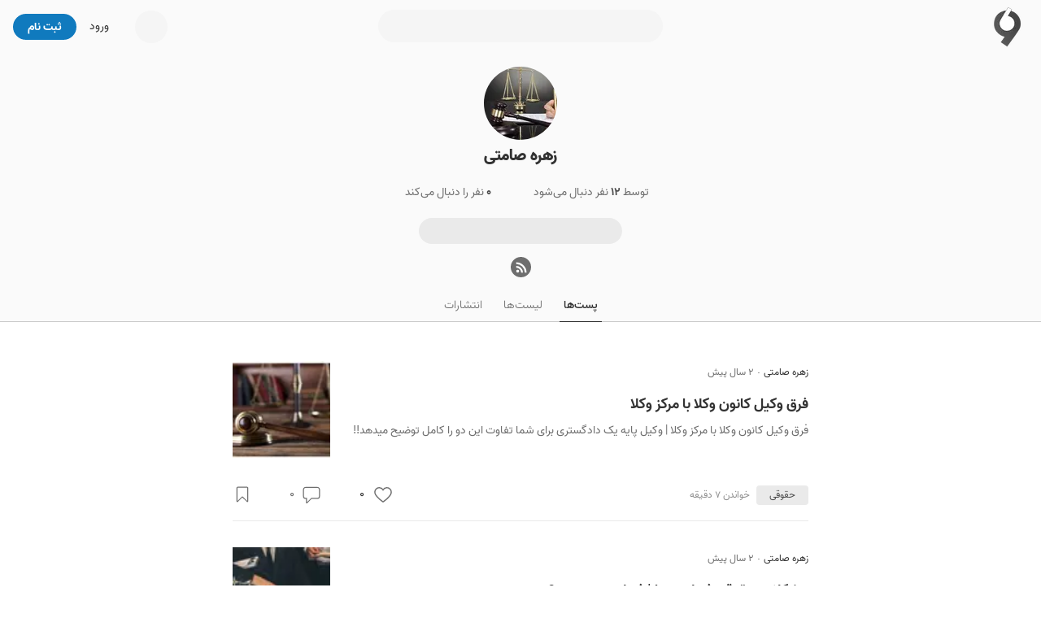

--- FILE ---
content_type: text/html; charset=utf-8
request_url: https://virgool.io/@vekalat.free?page=10
body_size: 19957
content:
<!DOCTYPE html><html lang="fa" dir="rtl" class="vazir_32b80629-module__11AnbG__variable"><head><meta charSet="utf-8"/><meta name="viewport" content="width=device-width, initial-scale=1, minimum-scale=1, maximum-scale=1"/><link rel="preload" as="image" href="https://static.virgool.io/images/app/logo.webp?x-img=v1/format,type_webp/resize,w_50/optimize,q_75"/><link rel="stylesheet" href="/_next/static/chunks/944c327627f3fd2d.css" data-precedence="next"/><link rel="stylesheet" href="/_next/static/chunks/000203f6ba47abdb.css" data-precedence="next"/><link rel="preload" as="script" fetchPriority="low" href="/_next/static/chunks/00f36a481ad1689d.js"/><script src="/_next/static/chunks/70d5e6639c535ab8.js" async=""></script><script src="/_next/static/chunks/e23128baa534bf30.js" async=""></script><script src="/_next/static/chunks/03fa0df86466ba1f.js" async=""></script><script src="/_next/static/chunks/5e79a51307ee4b28.js" async=""></script><script src="/_next/static/chunks/4821e33d08f034a6.js" async=""></script><script src="/_next/static/chunks/turbopack-2de9b5415bb8e619.js" async=""></script><script src="/_next/static/chunks/ecbf345483658ff9.js" async=""></script><script src="/_next/static/chunks/b59340e5e042fb68.js" async=""></script><script src="/_next/static/chunks/7dab0a7274f2cd3c.js" async=""></script><script src="/_next/static/chunks/28412853a724d9b8.js" async=""></script><script src="/_next/static/chunks/e85f358baf09530d.js" async=""></script><script src="/_next/static/chunks/62c4a30777bd238a.js" async=""></script><script src="/_next/static/chunks/82c2a40ce7fa6001.js" async=""></script><script src="/_next/static/chunks/6e39bb72c21e81b7.js" async=""></script><script src="/_next/static/chunks/0140d5bd05707770.js" async=""></script><script src="/_next/static/chunks/7b90a57473c9c47e.js" async=""></script><script src="/_next/static/chunks/25c2fcf7f57a7d70.js" async=""></script><script src="/_next/static/chunks/26ee430aa73ab01f.js" async=""></script><script src="/_next/static/chunks/eefef533e0a5385c.js" async=""></script><script src="/_next/static/chunks/f7d8018697d9d6f8.js" async=""></script><script src="/_next/static/chunks/16b004618d03caf2.js" async=""></script><script src="/_next/static/chunks/f22e89394bae321d.js" async=""></script><script src="/_next/static/chunks/f509009ed74289ca.js" async=""></script><script src="/_next/static/chunks/5f0b387e671d5a72.js" async=""></script><script src="/_next/static/chunks/4703d0698b166f04.js" async=""></script><script src="/_next/static/chunks/812aa9a4f5a5ada8.js" async=""></script><script src="/_next/static/chunks/9cd563fa9be0ac9b.js" async=""></script><script src="/_next/static/chunks/fca7a0bc8df919b5.js" async=""></script><script src="/_next/static/chunks/7ff33b2f20e0951d.js" async=""></script><link rel="preload" href="https://www.googletagmanager.com/gtag/js?id=GT-M398G7" as="script"/><meta name="next-size-adjust" content=""/><meta name="theme-color" content="#107ABE"/><title>زهره صامتی - ویرگول</title><meta name="description" content="خواندن نوشته‌های زهره صامتی در ویرگول. هر روز زهره صامتی و دیگر کاربران صدها مطلب خواندنی در موضوعات مختلف در ویرگول منتشر می‌کنند."/><link rel="manifest" href="/manifest.json"/><meta name="referrer" content="strict-origin-when-cross-origin"/><meta name="robots" content="index, follow, max-image-preview:large"/><link rel="canonical" href="https://virgool.io/@vekalat.free"/><link rel="alternate" type="application/rss+xml" href="https://virgool.io/feed/@vekalat.free"/><meta property="og:title" content="زهره صامتی - ویرگول"/><meta property="og:description" content="خواندن نوشته‌های زهره صامتی در ویرگول. هر روز زهره صامتی و دیگر کاربران صدها مطلب خواندنی در موضوعات مختلف در ویرگول منتشر می‌کنند."/><meta property="og:url" content="https://virgool.io/@vekalat.free"/><meta property="og:site_name" content="ویرگول"/><meta property="og:locale" content="fa"/><meta property="og:image" content="https://files.virgool.io/upload/users/1670937/avatar/FbEPyS.jpeg"/><meta property="og:type" content="profile"/><meta name="twitter:card" content="summary_large_image"/><meta name="twitter:site" content="@virgool_io"/><meta name="twitter:creator" content="@virgool_io"/><meta name="twitter:title" content="زهره صامتی - ویرگول"/><meta name="twitter:description" content="خواندن نوشته‌های زهره صامتی در ویرگول. هر روز زهره صامتی و دیگر کاربران صدها مطلب خواندنی در موضوعات مختلف در ویرگول منتشر می‌کنند."/><meta name="twitter:image" content="https://files.virgool.io/upload/users/1670937/avatar/FbEPyS.jpeg"/><link rel="shortcut icon" href="https://static.virgool.io/images/favicon.png"/><link rel="icon" href="https://static.virgool.io/images/favicon.png?x-img=v1/format,type_webp/resize,w_32/optimize,q_75"/><link rel="apple-touch-icon" href="https://static.virgool.io/images/favicon.png"/><script src="/_next/static/chunks/a6dad97d9634a72d.js" noModule=""></script></head><body><div hidden=""><!--$--><!--/$--></div><style data-emotion="css ug5g82">.css-ug5g82{background-color:var(--body-bg);position:relative;top:0;right:0;width:100%;-webkit-transition:top 0.5s ease-in-out;transition:top 0.5s ease-in-out;z-index:300;}</style><div id="navbar" class="py-2 no-print bg-color-gray-75 css-ug5g82"><style data-emotion="css zt71py">.css-zt71py{width:100%;margin-right:auto;margin-left:auto;}@media (min-width: 1200px){.css-zt71py{max-width:1440px;}}</style><div class="is-flex is-justify-content-space-between px-3 css-zt71py"><style data-emotion="css gqssyb">.css-gqssyb{min-width:200px;}</style><div class="is-flex is-align-items-center is-justify-content-flex-start css-gqssyb"><a style="height:50px" title="ویرگول" href="/"><img alt="ویرگول" width="50" height="50" decoding="async" data-nimg="1" style="color:transparent" src="https://static.virgool.io/images/app/logo.webp?x-img=v1/format,type_webp/resize,w_50/optimize,q_75"/></a></div><!--$!--><template data-dgst="BAILOUT_TO_CLIENT_SIDE_RENDERING"></template><style data-emotion="css 3eqqe2">.css-3eqqe2{display:block;background-color:var(--color-gray-100);height:12px;border-radius:100px;}</style><span class="mt-1 css-3eqqe2 e4iu0st0" style="width:350px;height:40px"></span><!--/$--><div class="is-flex is-align-items-center is-justify-content-flex-end css-gqssyb"><!--$!--><template data-dgst="BAILOUT_TO_CLIENT_SIDE_RENDERING"></template><span class="css-3eqqe2 e4iu0st0" style="width:40px;height:40px"></span><!--/$--><a class="ml-3 fs-3 color-gray-900 mr-5" href="/login">ورود</a><style data-emotion="css a93h0n">.css-a93h0n{display:-webkit-inline-box;display:-webkit-inline-flex;display:-ms-inline-flexbox;display:inline-flex;-webkit-align-items:center;-webkit-box-align:center;-ms-flex-align:center;align-items:center;-webkit-box-pack:center;-ms-flex-pack:center;-webkit-justify-content:center;justify-content:center;font-weight:bold;line-height:1.5;text-align:center;-webkit-text-decoration:none;text-decoration:none;vertical-align:middle;cursor:pointer;-webkit-user-select:none;-moz-user-select:none;-ms-user-select:none;user-select:none;white-space:nowrap;background-color:transparent;border-width:2px;border-style:solid;border-color:transparent;border-radius:30px;-webkit-transition:all 0.15s ease-in-out;transition:all 0.15s ease-in-out;min-width:74px;color:var(--color-gray-900);outline:none;background-color:var(--color-blue);color:var(--color-white);border-color:var(--color-blue);height:32px;padding:4px 16px;font-size:14px;}.css-a93h0n:disabled,.css-a93h0n.disabled{pointer-events:none;opacity:0.6;}.css-a93h0n svg{fill:var(--color-white);}.css-a93h0n:not(.no-hover):hover{background-color:var(--color-blue-100);border-color:var(--color-blue-100);}.css-a93h0n:disabled,.css-a93h0n.disabled{background-color:var(--color-blue);border-color:var(--color-blue);color:var(--color-white);fill:var(--color-white);}.css-a93h0n svg{width:16px;height:16px;}.css-a93h0n .btn-icon-loading{width:16px!important;height:16px!important;}</style><a class="direction-rtl css-a93h0n" id="js-register-button" href="/register"><span>ثبت نام</span></a><!--$!--><template data-dgst="BAILOUT_TO_CLIENT_SIDE_RENDERING"></template><!--/$--></div></div></div><header class="py-3 is-flex is-justify-content-center bg-color-gray-75"><style data-emotion="css 1niz3qt">.css-1niz3qt{width:100%;margin-right:auto;margin-left:auto;}@media (min-width: 576px){.css-1niz3qt{max-width:540px;}}</style><div class="css-1niz3qt"><aside class="is-flex is-flex-direction-column is-align-items-center text-center"><a title="زهره صامتی" href="/@vekalat.free"><div style="width:90px;height:90px" class="avatar-module-scss-module__gI_kvW__vrgl-avatar bg-color-gray-100 avatar-module-scss-module__gI_kvW__vrgl-avatar-circle undefined"><img alt="زهره صامتی" loading="lazy" width="90" height="90" decoding="async" data-nimg="1" style="color:transparent" src="https://files.virgool.io/upload/users/1670937/avatar/FbEPyS.jpeg?x-img=v1/format,type_webp/resize,w_90,h_90/optimize,q_75"/></div></a><style data-emotion="css 1ejoh78">.css-1ejoh78{color:var(--color-gray-700);word-break:break-word;}.css-1ejoh78.vrgl-typography-ellipsis-single-line{overflow:hidden;text-overflow:ellipsis;}.css-1ejoh78.vrgl-typography-single-line{white-space:nowrap;}.css-1ejoh78.vrgl-typography-ellipsis{display:inline-block;max-width:100%;}.css-1ejoh78.vrgl-typography-ellipsis-multiple-line{display:-webkit-box;-webkit-line-clamp:3;-webkit-box-orient:vertical;overflow:hidden;}</style><style data-emotion="css 1vt6a6r">.css-1vt6a6r{color:var(--color-gray-700);word-break:break-word;color:var(--color-gray-700);word-break:break-word;}.css-1vt6a6r.vrgl-typography-ellipsis-single-line{overflow:hidden;text-overflow:ellipsis;}.css-1vt6a6r.vrgl-typography-single-line{white-space:nowrap;}.css-1vt6a6r.vrgl-typography-ellipsis{display:inline-block;max-width:100%;}.css-1vt6a6r.vrgl-typography-ellipsis-multiple-line{display:-webkit-box;-webkit-line-clamp:3;-webkit-box-orient:vertical;overflow:hidden;}.css-1vt6a6r.vrgl-typography-ellipsis-single-line{overflow:hidden;text-overflow:ellipsis;}.css-1vt6a6r.vrgl-typography-single-line{white-space:nowrap;}.css-1vt6a6r.vrgl-typography-ellipsis{display:inline-block;max-width:100%;}.css-1vt6a6r.vrgl-typography-ellipsis-multiple-line{display:-webkit-box;-webkit-line-clamp:3;-webkit-box-orient:vertical;overflow:hidden;}</style><h1 class="direction-rtl fs-6 color-gray-900 fw-900 css-1vt6a6r"><a title="زهره صامتی" href="/@vekalat.free">زهره صامتی</a></h1><p class="js--linkify color-gray-800 fs-3 my-0 mw-100"></p><div class="mt-2 fs-3 is-flex is-align-items-center"><style data-emotion="css 1hfq9rx">.css-1hfq9rx{display:-webkit-inline-box;display:-webkit-inline-flex;display:-ms-inline-flexbox;display:inline-flex;-webkit-align-items:center;-webkit-box-align:center;-ms-flex-align:center;align-items:center;-webkit-box-pack:center;-ms-flex-pack:center;-webkit-justify-content:center;justify-content:center;font-weight:bold;line-height:1.5;text-align:center;-webkit-text-decoration:none;text-decoration:none;vertical-align:middle;cursor:pointer;-webkit-user-select:none;-moz-user-select:none;-ms-user-select:none;user-select:none;white-space:nowrap;background-color:transparent;border-width:2px;border-style:solid;border-color:transparent;border-radius:30px;-webkit-transition:all 0.15s ease-in-out;transition:all 0.15s ease-in-out;min-width:74px;color:var(--color-gray-900);outline:none;font-weight:400;height:32px;padding:4px 16px;font-size:14px;}.css-1hfq9rx:disabled,.css-1hfq9rx.disabled{pointer-events:none;opacity:0.6;}.css-1hfq9rx svg{width:16px;height:16px;}.css-1hfq9rx .btn-icon-loading{width:16px!important;height:16px!important;}</style><button class="direction-rtl color-gray-700 ml-3 css-1hfq9rx"><span>توسط <span class="fw-bold color-gray-800">۱۲</span> نفر دنبال می‌شود</span></button><button class="direction-rtl color-gray-700 ml-3 css-1hfq9rx"><span><span class="fw-bold color-gray-800">۰</span> نفر را دنبال می‌کند</span></button></div><div class="is-fullwidth my-3" style="max-width:250px"><style data-emotion="css 3eqqe2">.css-3eqqe2{display:block;background-color:var(--color-gray-100);height:12px;border-radius:100px;}</style><span class="bg-color-gray-200 is-radius-rounded css-3eqqe2 e4iu0st0" style="height:32px"></span></div><div class="is-flex is-justify-content-center is-align-items-center is-fullwidth mw-250px"><style data-emotion="css 1qw0a0s">.css-1qw0a0s{display:-webkit-inline-box;display:-webkit-inline-flex;display:-ms-inline-flexbox;display:inline-flex;}.css-1qw0a0s>a{width:25px;height:25px;background-color:var(--color-gray-700);border-radius:50%;display:-webkit-box;display:-webkit-flex;display:-ms-flexbox;display:flex;text-align:center;-webkit-box-pack:center;-ms-flex-pack:center;-webkit-justify-content:center;justify-content:center;-webkit-align-items:center;-webkit-box-align:center;-ms-flex-align:center;align-items:center;margin-right:3px;margin-left:3px;}.css-1qw0a0s>a svg{fill:var(--color-gray-50);margin-right:-1px;}</style><div class="css-1qw0a0s e1fi7a3l0"><a href="https://virgool.io/feed/@vekalat.free" title="فید RSS زهره صامتی" target="_blank" rel="noreferrer noindex"><svg width="16" height="16" viewBox="0 0 18 18" fill="currentColor" xmlns="http://www.w3.org/2000/svg"><circle cx="3.997" cy="14.003" r="2"></circle><path d="M10.992,16h-2a.25.25,0,0,1-.248-.244,6.759,6.759,0,0,0-6.5-6.5A.25.25,0,0,1,2,9.01v-2a.252.252,0,0,1,.256-.251,9.262,9.262,0,0,1,8.987,8.991A.25.25,0,0,1,10.992,16Z"></path><path d="M15.992,16h-2a.249.249,0,0,1-.249-.246A11.848,11.848,0,0,0,2.243,4.162.249.249,0,0,1,2,3.914V2.008a.253.253,0,0,1,.254-.253A14.269,14.269,0,0,1,16.245,15.749.253.253,0,0,1,15.992,16Z"></path></svg></a></div></div></aside></div></header><nav class="com-tabs mb-7 text-center bg-color-gray-75"><style data-emotion="css 1niz3qt">.css-1niz3qt{width:100%;margin-right:auto;margin-left:auto;}@media (min-width: 576px){.css-1niz3qt{max-width:540px;}}</style><div class="css-1niz3qt"><a class="com-tabs--item ml-3 is-active" href="/@vekalat.free">پست‌ها</a><a class="com-tabs--item ml-3" rel="nofollow" href="/@vekalat.free/lists">لیست‌ها</a><a class="com-tabs--item" rel="nofollow" href="/@vekalat.free/publications">انتشارات‌</a></div></nav><style data-emotion="css rgw8pv">.css-rgw8pv{width:100%;margin-right:auto;margin-left:auto;}@media (min-width: 768px){.css-rgw8pv{max-width:740px;}}</style><div class="mt-5 px-3 css-rgw8pv"><!--$?--><template id="B:0"></template><div class="text-center">در حال دریافت اطلاعات...</div><!--/$--></div><!--$--><style data-emotion="css cus17m">.css-cus17m{z-index:99999;top:20px;left:50%;-webkit-transform:translateX(-50%);-moz-transform:translateX(-50%);-ms-transform:translateX(-50%);transform:translateX(-50%);position:fixed;padding:4px;width:320px;box-sizing:border-box;display:-webkit-box;display:-webkit-flex;display:-ms-flexbox;display:flex;-webkit-flex-direction:column;-ms-flex-direction:column;flex-direction:column;}</style><div class="css-cus17m"></div><style data-emotion="css 1sq1gba">.css-1sq1gba{line-height:1.5;}</style><!--/$--><div id="app-portal"></div><script>requestAnimationFrame(function(){$RT=performance.now()});</script><script src="/_next/static/chunks/00f36a481ad1689d.js" id="_R_" async=""></script><div hidden id="S:0"><template id="P:1"></template><!--$--><!--/$--></div><script>(self.__next_f=self.__next_f||[]).push([0])</script><script>self.__next_f.push([1,"1:I[768017,[\"/_next/static/chunks/ecbf345483658ff9.js\",\"/_next/static/chunks/b59340e5e042fb68.js\"],\"HTTPAccessFallbackBoundary\"]\n4:\"$Sreact.fragment\"\n5:I[339756,[\"/_next/static/chunks/ecbf345483658ff9.js\",\"/_next/static/chunks/b59340e5e042fb68.js\"],\"default\"]\n6:I[837457,[\"/_next/static/chunks/ecbf345483658ff9.js\",\"/_next/static/chunks/b59340e5e042fb68.js\"],\"default\"]\n9:I[897367,[\"/_next/static/chunks/ecbf345483658ff9.js\",\"/_next/static/chunks/b59340e5e042fb68.js\"],\"OutletBoundary\"]\na:\"$Sreact.suspense\"\nc:I[806804,[\"/_next/static/chunks/7dab0a7274f2cd3c.js\",\"/_next/static/chunks/28412853a724d9b8.js\",\"/_next/static/chunks/e85f358baf09530d.js\",\"/_next/static/chunks/62c4a30777bd238a.js\",\"/_next/static/chunks/82c2a40ce7fa6001.js\",\"/_next/static/chunks/6e39bb72c21e81b7.js\",\"/_next/static/chunks/0140d5bd05707770.js\",\"/_next/static/chunks/7b90a57473c9c47e.js\",\"/_next/static/chunks/25c2fcf7f57a7d70.js\",\"/_next/static/chunks/26ee430aa73ab01f.js\",\"/_next/static/chunks/eefef533e0a5385c.js\",\"/_next/static/chunks/f7d8018697d9d6f8.js\",\"/_next/static/chunks/16b004618d03caf2.js\"],\"default\"]\nd:I[652157,[\"/_next/static/chunks/7dab0a7274f2cd3c.js\",\"/_next/static/chunks/28412853a724d9b8.js\",\"/_next/static/chunks/e85f358baf09530d.js\",\"/_next/static/chunks/62c4a30777bd238a.js\",\"/_next/static/chunks/82c2a40ce7fa6001.js\",\"/_next/static/chunks/6e39bb72c21e81b7.js\",\"/_next/static/chunks/0140d5bd05707770.js\",\"/_next/static/chunks/7b90a57473c9c47e.js\",\"/_next/static/chunks/25c2fcf7f57a7d70.js\",\"/_next/static/chunks/26ee430aa73ab01f.js\",\"/_next/static/chunks/eefef533e0a5385c.js\",\"/_next/static/chunks/f7d8018697d9d6f8.js\",\"/_next/static/chunks/f22e89394bae321d.js\"],\"PreloadChunks\"]\ne:I[797946,[\"/_next/static/chunks/7dab0a7274f2cd3c.js\",\"/_next/static/chunks/28412853a724d9b8.js\",\"/_next/static/chunks/e85f358baf09530d.js\",\"/_next/static/chunks/62c4a30777bd238a.js\",\"/_next/static/chunks/82c2a40ce7fa6001.js\",\"/_next/static/chunks/6e39bb72c21e81b7.js\",\"/_next/static/chunks/0140d5bd05707770.js\",\"/_next/static/chunks/7b90a57473c9c47e.js\",\"/_next/static/chunks/25c2fcf7f57a7d70.js\",\"/_next/static/chunks/26ee430aa73ab01f.js\",\"/_next/static/chunks/eefef533e0a5385c.js\",\"/_next/static/chunks/f7d8018697d9d6f8.js\",\"/_next/static/chunks/f22e89394bae321d.js\"],\"default\"]\nf:I[333776,[\"/_next/static/chunks/7dab0a7274f2cd3c.js\",\"/_next/static/chunks/28412853a724d9b8.js\",\"/_next/static/chunks/e85f358baf09530d.js\",\"/_next/static/chunks/62c4a30777bd238a.js\",\"/_next/static/chunks/82c2a40ce7fa6001.js\",\"/_next/static/chunks/6e39bb72c21e81b7.js\",\"/_next/static/chunks/0140d5bd05707770.js\",\"/_next/static/chunks/7b90a57473c9c47e.js\",\"/_next/static/chunks/25c2fcf7f57a7d70.js\",\"/_next/static/chunks/26ee430aa73ab01f.js\",\"/_next/static/chunks/eefef533e0a5385c.js\",\"/_next/static/chunks/f7d8018697d9d6f8.js\",\"/_next/static/chunks/f22e89394bae321d.js\"],\"default\"]\n13:I[253348,[\"/_next/static/chunks/ecbf345483658ff9.js\",\"/_next/static/chunks/b59340e5e042fb68.js\"],\"default\"]\n14:I[897367,[\"/_next/static/chunks/ecbf345483658ff9.js\",\"/_next/static/chunks/b59340e5e042fb68.js\"],\"ViewportBoundary\"]\n16:I[897367,[\"/_next/static/chunks/ecbf345483658ff9.js\",\"/_next/static/chunks/b59340e5e042fb68.js\"],\"MetadataBoundary\"]\n18:I[136134,[\"/_next/static/chunks/7dab0a7274f2cd3c.js\",\"/_next/static/chunks/28412853a724d9b8.js\",\"/_next/static/chunks/e85f358baf09530d.js\",\"/_next/static/chunks/62c4a30777bd238a.js\",\"/_next/static/chunks/82c2a40ce7fa6001.js\",\"/_next/static/chunks/6e39bb72c21e81b7.js\"],\"default\"]\n19:I[501650,[\"/_next/static/chunks/7dab0a7274f2cd3c.js\",\"/_next/static/chunks/28412853a724d9b8.js\",\"/_next/static/chunks/e85f358baf09530d.js\",\"/_next/static/chunks/62c4a30777bd238a.js\",\"/_next/static/chunks/82c2a40ce7fa6001.js\",\"/_next/static/chunks/6e39bb72c21e81b7.js\"],\"LanguageProvider\"]\n1d:I[96923,[\"/_next/static/chunks/7dab0a7274f2cd3c.js\",\"/_next/static/chunks/28412853a724d9b8.js\",\"/_next/static/chunks/e85f358baf09530d.js\",\"/_next/static/chunks/62c4a30777bd238a.js\",\"/_next/static/chunks/82c2a40ce7fa6001.js\",\"/_next/static/chunks/6e39bb72c21e81b7.js\"],\"Providers\"]\n1e:I[378380,[\"/_next/static/chunks/7dab0"])</script><script>self.__next_f.push([1,"a7274f2cd3c.js\",\"/_next/static/chunks/28412853a724d9b8.js\",\"/_next/static/chunks/e85f358baf09530d.js\",\"/_next/static/chunks/62c4a30777bd238a.js\",\"/_next/static/chunks/82c2a40ce7fa6001.js\",\"/_next/static/chunks/6e39bb72c21e81b7.js\"],\"default\"]\n1f:I[408821,[\"/_next/static/chunks/7dab0a7274f2cd3c.js\",\"/_next/static/chunks/28412853a724d9b8.js\",\"/_next/static/chunks/e85f358baf09530d.js\",\"/_next/static/chunks/62c4a30777bd238a.js\",\"/_next/static/chunks/82c2a40ce7fa6001.js\",\"/_next/static/chunks/6e39bb72c21e81b7.js\",\"/_next/static/chunks/f509009ed74289ca.js\",\"/_next/static/chunks/5f0b387e671d5a72.js\"],\"default\"]\n20:I[498168,[\"/_next/static/chunks/7dab0a7274f2cd3c.js\",\"/_next/static/chunks/28412853a724d9b8.js\",\"/_next/static/chunks/e85f358baf09530d.js\",\"/_next/static/chunks/62c4a30777bd238a.js\",\"/_next/static/chunks/82c2a40ce7fa6001.js\",\"/_next/static/chunks/6e39bb72c21e81b7.js\",\"/_next/static/chunks/4703d0698b166f04.js\"],\"default\"]\n21:I[710735,[\"/_next/static/chunks/7dab0a7274f2cd3c.js\",\"/_next/static/chunks/28412853a724d9b8.js\",\"/_next/static/chunks/e85f358baf09530d.js\",\"/_next/static/chunks/62c4a30777bd238a.js\",\"/_next/static/chunks/82c2a40ce7fa6001.js\",\"/_next/static/chunks/6e39bb72c21e81b7.js\",\"/_next/static/chunks/812aa9a4f5a5ada8.js\",\"/_next/static/chunks/5f0b387e671d5a72.js\"],\"default\"]\n22:I[403344,[\"/_next/static/chunks/7dab0a7274f2cd3c.js\",\"/_next/static/chunks/28412853a724d9b8.js\",\"/_next/static/chunks/e85f358baf09530d.js\",\"/_next/static/chunks/62c4a30777bd238a.js\",\"/_next/static/chunks/82c2a40ce7fa6001.js\",\"/_next/static/chunks/6e39bb72c21e81b7.js\"],\"default\"]\n24:I[479520,[\"/_next/static/chunks/7dab0a7274f2cd3c.js\",\"/_next/static/chunks/28412853a724d9b8.js\",\"/_next/static/chunks/e85f358baf09530d.js\",\"/_next/static/chunks/62c4a30777bd238a.js\",\"/_next/static/chunks/82c2a40ce7fa6001.js\",\"/_next/static/chunks/6e39bb72c21e81b7.js\",\"/_next/static/chunks/0140d5bd05707770.js\",\"/_next/static/chunks/7b90a57473c9c47e.js\",\"/_next/static/chunks/25c2fcf7f57a7d70.js\",\"/_next/static/chunks/26ee430aa73ab01f.js\",\"/_next/static/chunks/eefef533e0a5385c.js\",\"/_next/static/chunks/f7d8018697d9d6f8.js\"],\"\"]\n25:I[654576,[\"/_next/static/chunks/7dab0a7274f2cd3c.js\",\"/_next/static/chunks/28412853a724d9b8.js\",\"/_next/static/chunks/e85f358baf09530d.js\",\"/_next/static/chunks/62c4a30777bd238a.js\",\"/_next/static/chunks/82c2a40ce7fa6001.js\",\"/_next/static/chunks/6e39bb72c21e81b7.js\"],\"GoogleAnalytics\"]\n:HL[\"/_next/static/chunks/944c327627f3fd2d.css\",\"style\"]\n:HL[\"/_next/static/chunks/000203f6ba47abdb.css\",\"style\"]\n:HL[\"/_next/static/media/Vazir_Black-s.p.62e27c19.woff2\",\"font\",{\"crossOrigin\":\"\",\"type\":\"font/woff2\"}]\n:HL[\"/_next/static/media/Vazir_Bold-s.p.2faabb3f.woff2\",\"font\",{\"crossOrigin\":\"\",\"type\":\"font/woff2\"}]\n:HL[\"/_next/static/media/Vazir_Light-s.p.5bd37e67.woff2\",\"font\",{\"crossOrigin\":\"\",\"type\":\"font/woff2\"}]\n:HL[\"/_next/static/media/Vazir_Medium-s.p.fa110e1f.woff2\",\"font\",{\"crossOrigin\":\"\",\"type\":\"font/woff2\"}]\n:HL[\"/_next/static/media/Vazir_Regular-s.p.c5412dae.woff2\",\"font\",{\"crossOrigin\":\"\",\"type\":\"font/woff2\"}]\n"])</script><script>self.__next_f.push([1,"0:{\"P\":null,\"b\":\"FiiIcj5kMjcB6t_umkaM8\",\"c\":[\"\",\"@vekalat.free?page=10\"],\"q\":\"?page=10\",\"i\":false,\"f\":[[[\"\",{\"children\":[\"username-route-group\",{\"children\":[[\"username\",\"vekalat.free\",\"d\"],{\"children\":[\"(profile)\",{\"children\":[\"__PAGE__?{\\\"page\\\":\\\"10\\\"}\",{}]}]}]}],\"modal\":[\"__DEFAULT__\",{}],\"sidebar\":[\"(slot)\",{\"children\":[[\"catchAll\",\"username-route-group/vekalat.free\",\"c\"],{\"children\":[\"__PAGE__?{\\\"page\\\":\\\"10\\\"}\",{}]}]}]},\"$undefined\",\"$undefined\",true],[[\"$\",\"$L1\",\"c\",{\"notFound\":[[[\"$\",\"link\",\"0\",{\"rel\":\"stylesheet\",\"href\":\"/_next/static/chunks/944c327627f3fd2d.css\",\"precedence\":\"next\",\"crossOrigin\":\"$undefined\",\"nonce\":\"$undefined\"}],[\"$\",\"link\",\"1\",{\"rel\":\"stylesheet\",\"href\":\"/_next/static/chunks/000203f6ba47abdb.css\",\"precedence\":\"next\",\"crossOrigin\":\"$undefined\",\"nonce\":\"$undefined\"}],[\"$\",\"script\",\"script-0\",{\"src\":\"/_next/static/chunks/7dab0a7274f2cd3c.js\",\"async\":true,\"nonce\":\"$undefined\"}],[\"$\",\"script\",\"script-1\",{\"src\":\"/_next/static/chunks/28412853a724d9b8.js\",\"async\":true,\"nonce\":\"$undefined\"}],[\"$\",\"script\",\"script-2\",{\"src\":\"/_next/static/chunks/e85f358baf09530d.js\",\"async\":true,\"nonce\":\"$undefined\"}],[\"$\",\"script\",\"script-3\",{\"src\":\"/_next/static/chunks/62c4a30777bd238a.js\",\"async\":true,\"nonce\":\"$undefined\"}],[\"$\",\"script\",\"script-4\",{\"src\":\"/_next/static/chunks/82c2a40ce7fa6001.js\",\"async\":true,\"nonce\":\"$undefined\"}],[\"$\",\"script\",\"script-5\",{\"src\":\"/_next/static/chunks/6e39bb72c21e81b7.js\",\"async\":true,\"nonce\":\"$undefined\"}]],\"$L2\"],\"children\":[\"$0:f:0:1:0:props:notFound:0\",\"$L3\"]}],{\"children\":[[\"$\",\"$4\",\"c\",{\"children\":[null,[\"$\",\"$L5\",null,{\"parallelRouterKey\":\"children\",\"error\":\"$undefined\",\"errorStyles\":\"$undefined\",\"errorScripts\":\"$undefined\",\"template\":[\"$\",\"$L6\",null,{}],\"templateStyles\":\"$undefined\",\"templateScripts\":\"$undefined\",\"notFound\":\"$undefined\",\"forbidden\":\"$undefined\",\"unauthorized\":\"$undefined\"}]]}],{\"children\":[[\"$\",\"$4\",\"c\",{\"children\":[null,[\"$\",\"$L5\",null,{\"parallelRouterKey\":\"children\",\"error\":\"$undefined\",\"errorStyles\":\"$undefined\",\"errorScripts\":\"$undefined\",\"template\":[\"$\",\"$L6\",null,{}],\"templateStyles\":\"$undefined\",\"templateScripts\":\"$undefined\",\"notFound\":\"$undefined\",\"forbidden\":\"$undefined\",\"unauthorized\":\"$undefined\"}]]}],{\"children\":[[\"$\",\"$4\",\"c\",{\"children\":[[[\"$\",\"script\",\"script-0\",{\"src\":\"/_next/static/chunks/0140d5bd05707770.js\",\"async\":true,\"nonce\":\"$undefined\"}],[\"$\",\"script\",\"script-1\",{\"src\":\"/_next/static/chunks/7b90a57473c9c47e.js\",\"async\":true,\"nonce\":\"$undefined\"}],[\"$\",\"script\",\"script-2\",{\"src\":\"/_next/static/chunks/25c2fcf7f57a7d70.js\",\"async\":true,\"nonce\":\"$undefined\"}],[\"$\",\"script\",\"script-3\",{\"src\":\"/_next/static/chunks/26ee430aa73ab01f.js\",\"async\":true,\"nonce\":\"$undefined\"}],[\"$\",\"script\",\"script-4\",{\"src\":\"/_next/static/chunks/eefef533e0a5385c.js\",\"async\":true,\"nonce\":\"$undefined\"}],[\"$\",\"script\",\"script-5\",{\"src\":\"/_next/static/chunks/f7d8018697d9d6f8.js\",\"async\":true,\"nonce\":\"$undefined\"}]],\"$L7\"]}],{\"children\":[[\"$\",\"$4\",\"c\",{\"children\":[\"$L8\",[[\"$\",\"script\",\"script-0\",{\"src\":\"/_next/static/chunks/9cd563fa9be0ac9b.js\",\"async\":true,\"nonce\":\"$undefined\"}],[\"$\",\"script\",\"script-1\",{\"src\":\"/_next/static/chunks/fca7a0bc8df919b5.js\",\"async\":true,\"nonce\":\"$undefined\"}]],[\"$\",\"$L9\",null,{\"children\":[\"$\",\"$a\",null,{\"name\":\"Next.MetadataOutlet\",\"children\":\"$@b\"}]}]]}],{},null,false,false]},[[\"$\",\"div\",\"l\",{\"className\":\"text-center\",\"children\":\"در حال دریافت اطلاعات...\"}],[],[]],false,false]},null,false,false]},null,false,false],\"modal\":[[\"$\",\"$4\",\"c\",{\"children\":[null,null,null]}],{},null,false,false],\"sidebar\":[[\"$\",\"$4\",\"c\",{\"children\":[null,[\"$\",\"$L5\",null,{\"parallelRouterKey\":\"children\",\"error\":\"$c\",\"errorStyles\":[],\"errorScripts\":[[\"$\",\"script\",\"script-0\",{\"src\":\"/_next/static/chunks/0140d5bd05707770.js\",\"async\":true}],[\"$\",\"script\",\"script-1\",{\"src\":\"/_next/static/chunks/7b90a57473c9c47e.js\",\"async\":true}],[\"$\",\"script\",\"script-2\",{\"src\":\"/_next/static/chunks/25c2fcf7f57a7d70.js\",\"async\":true}],[\"$\",\"script\",\"script-3\",{\"src\":\"/_next/static/chunks/26ee430aa73ab01f.js\",\"async\":true}],[\"$\",\"script\",\"script-4\",{\"src\":\"/_next/static/chunks/eefef533e0a5385c.js\",\"async\":true}],[\"$\",\"script\",\"script-5\",{\"src\":\"/_next/static/chunks/f7d8018697d9d6f8.js\",\"async\":true}],[\"$\",\"script\",\"script-6\",{\"src\":\"/_next/static/chunks/16b004618d03caf2.js\",\"async\":true}]],\"template\":[\"$\",\"$L6\",null,{}],\"templateStyles\":\"$undefined\",\"templateScripts\":\"$undefined\",\"notFound\":\"$undefined\",\"forbidden\":\"$undefined\",\"unauthorized\":\"$undefined\"}]]}],{\"children\":[[\"$\",\"$4\",\"c\",{\"children\":[null,[\"$\",\"$L5\",null,{\"parallelRouterKey\":\"children\",\"error\":\"$undefined\",\"errorStyles\":\"$undefined\",\"errorScripts\":\"$undefined\",\"template\":[\"$\",\"$L6\",null,{}],\"templateStyles\":\"$undefined\",\"templateScripts\":\"$undefined\",\"notFound\":\"$undefined\",\"forbidden\":\"$undefined\",\"unauthorized\":\"$undefined\"}]]}],{\"children\":[[\"$\",\"$4\",\"c\",{\"children\":[[[\"$\",\"$Ld\",null,{\"moduleIds\":[577077]}],[[\"$\",\"$Le\",null,{}],[\"$\",\"$Lf\",null,{}]]],[[\"$\",\"script\",\"script-0\",{\"src\":\"/_next/static/chunks/0140d5bd05707770.js\",\"async\":true,\"nonce\":\"$undefined\"}],[\"$\",\"script\",\"script-1\",{\"src\":\"/_next/static/chunks/7b90a57473c9c47e.js\",\"async\":true,\"nonce\":\"$undefined\"}],[\"$\",\"script\",\"script-2\",{\"src\":\"/_next/static/chunks/25c2fcf7f57a7d70.js\",\"async\":true,\"nonce\":\"$undefined\"}],[\"$\",\"script\",\"script-3\",{\"src\":\"/_next/static/chunks/26ee430aa73ab01f.js\",\"async\":true,\"nonce\":\"$undefined\"}],[\"$\",\"script\",\"script-4\",{\"src\":\"/_next/static/chunks/eefef533e0a5385c.js\",\"async\":true,\"nonce\":\"$undefined\"}],\"$L10\",\"$L11\"],null]}],{},null,false,false]},null,false,false]},null,false,false]},null,false,false],\"$L12\",false]],\"m\":\"$undefined\",\"G\":[\"$13\",[]],\"S\":false}\n"])</script><script>self.__next_f.push([1,"10:[\"$\",\"script\",\"script-5\",{\"src\":\"/_next/static/chunks/f7d8018697d9d6f8.js\",\"async\":true,\"nonce\":\"$undefined\"}]\n11:[\"$\",\"script\",\"script-6\",{\"src\":\"/_next/static/chunks/f22e89394bae321d.js\",\"async\":true,\"nonce\":\"$undefined\"}]\n12:[\"$\",\"$4\",\"h\",{\"children\":[null,[\"$\",\"$L14\",null,{\"children\":\"$L15\"}],[\"$\",\"div\",null,{\"hidden\":true,\"children\":[\"$\",\"$L16\",null,{\"children\":[\"$\",\"$a\",null,{\"name\":\"Next.Metadata\",\"children\":\"$L17\"}]}]}],[\"$\",\"meta\",null,{\"name\":\"next-size-adjust\",\"content\":\"\"}]]}]\n"])</script><script>self.__next_f.push([1,"2:[\"$\",\"html\",null,{\"lang\":\"fa\",\"dir\":\"rtl\",\"className\":\"vazir_32b80629-module__11AnbG__variable\",\"children\":[[\"$\",\"body\",null,{\"suppressHydrationWarning\":true,\"children\":[[\"$\",\"$L18\",null,{}],[\"$\",\"$L19\",null,{\"locale\":\"fa\",\"messages\":{\"global\":{\"twitter\":\"اکس\"},\"splash\":{\"password\":\"رمز عبور\",\"passwordPageTitle\":\"رمز عبور را وارد نمایید\",\"loginToAccount\":\"ورود به حساب کاربری\",\"loginWithOtherOptions\":\"ورود با سایر روش‌ها\",\"backStep\":\"برگشت به مرحله قبل\",\"login\":{\"title\":\"ورود به حساب کاربری\",\"subTitle\":\"نام کاربری، پست الکترونیک یا شماره موبایل خود را وارد کنید\",\"placeholder\":\"نام کاربری، پست الکترونیک یا شماره موبایل\"},\"register\":{\"title\":\"ایجاد حساب کاربری\",\"subTitle\":\"شماره موبایل یا پست الکترونیک خود را وارد کنید\",\"placeholder\":\"شماره موبایل یا پست الکترونیک\"}},\"general\":{\"virgool\":\"ویرگول\",\"save\":\"ذخیره\",\"add\":\"افزودن\",\"delete\":\"حذف\",\"report\":\"گزارش تخلف\",\"modal\":{\"cancel\":\"منصرف شدم\",\"delete\":\"بله، حذف شود\"},\"startWriting\":\"شروع نوشتن\",\"createNewPost\":\"نوشتن پست جدید\",\"posts\":\"پست‌ها\",\"authors\":\"نویسندگان\",\"newests\":\"جدیدترین‌ها\",\"emptyPosts\":\"پستی برای نمایش وجود ندارد.\",\"post\":{\"impressions\":\"ایمپرشن\",\"addPromotionPost\":\"افزایش بازدید\",\"yourPosts\":\"پست‌های شما\",\"drafts\":\"پیش‌نویس‌ها\",\"published\":\"پست‌های منتشر‌شده\",\"lastEdit\":\"آخرین ویرایش\",\"word\":\"کلمه\",\"publishedAt\":\"منتشر شده در\",\"reading\":\"خواندن\",\"minutes\":\"دقیقه\"}},\"ReCaptcha\":{\"description\":\"برای ادامه فعالیت، تیک گزینه \u003cimportant\u003e«من ربات نیستم»\u003c/important\u003e را بزنید\",\"submit\":\"ادامه\"},\"postsAndPublished\":{\"emptyTitle\":\"بدون عنوان\",\"emptyPublished\":\"شما پستی منتشر نکرده‌اید.\",\"emptyDrafts\":\"شما هیچ پیش‌نویسی ندارید.\",\"edit\":\"ویرایش\",\"drafts\":\"پیش‌نویس\",\"published\":\"پست\",\"addSound\":\"افزودن نسخه صوتی\",\"copyLink\":\"لینک پست کپی شد\",\"copyShortUrl\":\"کپی لینک کوتاه\",\"postToDraft\":\"خارج کردن از حالت انشار\",\"deleteDraft\":\"حذف پیش‌نویس\"},\"tags\":{\"similar\":\"تگ‌های مرتبط\",\"topWriters\":\"نویسندگان برتر\"},\"otpVerification\":{\"title\":\"کد تائید را وارد کنید\",\"methodText\":{\"phone\":\"شماره موبایل\",\"email\":\"ایمیل\"},\"sendCodeText\":\"کد تائید برای {method} \u003cimportant\u003e{value}\u003c/important\u003e ارسال گردید\",\"resendTimerText\":\"ارسال مجدد کد تا \u003cimportant\u003e{value}\u003c/important\u003e دیگر\",\"resendCode\":\"ارسال مجدد کد\",\"submit\":\"تائید و ادامه\"},\"buttonConfirm\":{\"managePostPublication\":{\"add\":{\"title\":\"افزودن به انتشارات\"},\"remove\":{\"title\":\"حذف از انتشارات\",\"text\":\"آیا از حذف این پست از انتشارات مطمئن هستید؟\"}},\"report\":{\"post\":\"گزارش این پست\",\"comment\":\"گزارش این نظر\",\"submit\":\"ارسال گزارش\",\"values\":{\"spam\":\"اسپم\",\"offensive\":\"نوشته توهین آمیز\",\"rules_violation\":\"نقض قوانین ویرگول\",\"other\":\"موارد دیگر\"},\"otherPlaceholder\":\"علت گزارش این نوشته را توضیح دهید\"},\"deleteStory\":{\"posts\":{\"title\":\"خارج کردن پست از حالت انتشار\",\"text\":\"آیا از تصمیم خود مطمئن هستید؟ با خارج کردن پست از حالت انتشار، تمام نظرات و‌ لایک‌های آن حذف خواهد شد.\"},\"drafts\":{\"title\":\"حذف پیش‌نویس\",\"text\":\"آیا از پاک کردن این پیش‌نویس مطمئن هستید؟ در صورت حذف، پیش‌نویس شما قابل بازیابی نخواهد بود.\"},\"comments\":{\"title\":\"حذف نظر\",\"text\":\"آیا از پاک کردن این نظر مطمئن هستید؟ با حذف این نظر، تمام گفتگوها و‌ لایک‌های آن حذف خواهد شد.\"},\"sound\":{\"title\":\"حذف صدا\",\"text\":\"آیا از پاک کردن این صدا مطمئن هستید؟\"}}},\"settings\":{\"about\":{\"name\":{\"title\":\"نام نمایشی\",\"placeholder\":\"نام خود را وارد کنید\",\"description\":\"این نام در پروفایل شما نمایش داده می‌شود\"},\"bio\":{\"title\":\"درباره شما\",\"placeholder\":\"توضیحات خود را وارد کنید\",\"description\":\"بیوگرافی شما در صفحه پروفایل نمایش داده می شود. حداکثر ۲۰۰ کاراکتر\"},\"avatar\":{\"title\":\"عکس پروفایل\",\"description\":\"عکس شما در صفحه پروفایل و پست‌ها نمایش داده می‌شود.\"},\"gender\":{\"title\":\"جنسیت\",\"items\":{\"male\":\"مرد\",\"female\":\"زن\",\"other\":\"سایر\"}},\"birthdate\":{\"title\":\"تاریخ تولد\",\"description\":\"تاریخ تولد در پروفایل نمایش داده نمی‌شود.\"},\"twitter\":{\"title\":\"پروفایل اکس (x.com)\",\"description\":\"نام کاربری شما در اکس\"},\"linkedin\":{\"title\":\"پروفایل لینکدین\",\"description\":\"نام کاربری شما در لینکدین\"}},\"changePassword\":{\"title\":\"تغییر رمز عبور\",\"password\":\"رمز عبور\",\"currentPassword\":\"رمز عبور فعلی\",\"newPassword\":\"رمز عبور جدید\",\"placeholder\":\"{name} خود را وارد کنید\",\"submit\":\"ذخیره\"},\"resetPassword\":{\"title\":\"فراموشی رمز عبور\",\"methodText\":{\"phone\":\"شماره موبایل\",\"email\":\"ایمیل\"},\"placeholder\":\"ارسال رمز یکبار مصرف به {method}\"}},\"contactUs\":{\"title\":\"ارتباط با ویرگول\",\"description\":\"اگر سؤال یا پیشنهادی دارید، می‌توانید از طریق فرم زیر پیام خود را برای ما ارسال کنید.\",\"supportDescription\":\"شما می‌توانید از طریق آدرس ایمیل \u003cimportant\u003e{value}\u003c/important\u003e با ما در ارتباط باشید.\",\"form\":{\"name\":\"نام\",\"email\":\"ایمیل\",\"message\":\"متن پیغام\",\"submit\":\"ارسال پیغام\"}}},\"children\":\"$L1a\"}],\"$L1b\"]}],\"$L1c\"]}]\n"])</script><script>self.__next_f.push([1,"3:[\"$\",\"html\",null,{\"lang\":\"fa\",\"dir\":\"rtl\",\"className\":\"vazir_32b80629-module__11AnbG__variable\",\"children\":[[\"$\",\"body\",null,{\"suppressHydrationWarning\":true,\"children\":[[\"$\",\"$L18\",null,{}],[\"$\",\"$L19\",null,{\"locale\":\"fa\",\"messages\":\"$2:props:children:0:props:children:1:props:messages\",\"children\":[\"$\",\"$L1d\",null,{\"sessionData\":{\"userAgent\":\"Mozilla/5.0 (Macintosh; Intel Mac OS X 10_15_7) AppleWebKit/537.36 (KHTML, like Gecko) Chrome/131.0.0.0 Safari/537.36; ClaudeBot/1.0; +claudebot@anthropic.com)\",\"authToken\":\"$undefined\"},\"children\":[[\"$\",\"$L1e\",null,{\"children\":[[\"$\",\"$L5\",null,{\"parallelRouterKey\":\"children\",\"error\":\"$1f\",\"errorStyles\":[],\"errorScripts\":[[\"$\",\"script\",\"script-0\",{\"src\":\"/_next/static/chunks/f509009ed74289ca.js\",\"async\":true}],[\"$\",\"script\",\"script-1\",{\"src\":\"/_next/static/chunks/5f0b387e671d5a72.js\",\"async\":true}]],\"template\":[\"$\",\"$L20\",null,{\"children\":[\"$\",\"$L6\",null,{}]}],\"templateStyles\":[],\"templateScripts\":[[\"$\",\"script\",\"script-0\",{\"src\":\"/_next/static/chunks/4703d0698b166f04.js\",\"async\":true}]],\"notFound\":[[\"$\",\"$L21\",null,{\"statusCode\":404}],[]],\"forbidden\":\"$undefined\",\"unauthorized\":\"$undefined\"}],[\"$\",\"$L22\",null,{}]],\"modal\":[\"$\",\"$L5\",null,{\"parallelRouterKey\":\"modal\",\"error\":\"$1f\",\"errorStyles\":\"$3:props:children:0:props:children:1:props:children:props:children:0:props:children:0:props:errorStyles\",\"errorScripts\":\"$3:props:children:0:props:children:1:props:children:props:children:0:props:children:0:props:errorScripts\",\"template\":[\"$\",\"$L20\",null,{\"children\":[\"$\",\"$L6\",null,{}]}],\"templateStyles\":\"$3:props:children:0:props:children:1:props:children:props:children:0:props:children:0:props:templateStyles\",\"templateScripts\":\"$3:props:children:0:props:children:1:props:children:props:children:0:props:children:0:props:templateScripts\",\"notFound\":\"$undefined\",\"forbidden\":\"$undefined\",\"unauthorized\":\"$undefined\"}],\"sidebar\":[\"$\",\"$L5\",null,{\"parallelRouterKey\":\"sidebar\",\"error\":\"$1f\",\"errorStyles\":\"$3:props:children:0:props:children:1:props:children:props:children:0:props:children:0:props:errorStyles\",\"errorScripts\":\"$3:props:children:0:props:children:1:props:children:props:children:0:props:children:0:props:errorScripts\",\"template\":[\"$\",\"$L20\",null,{\"children\":[\"$\",\"$L6\",null,{}]}],\"templateStyles\":\"$3:props:children:0:props:children:1:props:children:props:children:0:props:children:0:props:templateStyles\",\"templateScripts\":\"$3:props:children:0:props:children:1:props:children:props:children:0:props:children:0:props:templateScripts\",\"notFound\":\"$undefined\",\"forbidden\":\"$undefined\",\"unauthorized\":\"$undefined\"}],\"params\":\"$@23\"}],[\"$\",\"div\",null,{\"id\":\"app-portal\"}]]}]}],[\"$\",\"$L24\",null,{\"id\":\"schema-zs1mA\",\"type\":\"application/ld+json\",\"dangerouslySetInnerHTML\":{\"__html\":\"{\\\"@context\\\":\\\"https://schema.org\\\",\\\"@type\\\":\\\"Corporation\\\",\\\"name\\\":\\\"Virgool\\\",\\\"alternateName\\\":\\\"ویرگول\\\",\\\"url\\\":\\\"https://virgool.io\\\",\\\"logo\\\":\\\"https://static.virgool.io/images/app/logo.webp\\\",\\\"sameAs\\\":[\\\"https://www.facebook.com/virgool.io\\\",\\\"https://twitter.com/virgool_io\\\",\\\"https://instagram.com/virgool.io\\\",\\\"https://www.linkedin.com/company/virgool.io\\\"],\\\"contactPoint\\\":[{\\\"@type\\\":\\\"ContactPoint\\\",\\\"email\\\":\\\"hi@virgool.io\\\",\\\"contactType\\\":\\\"customer service\\\"}]}\"}}]]}],[\"$\",\"$L25\",null,{\"gaId\":\"GT-M398G7\"}]]}]\n"])</script><script>self.__next_f.push([1,"1a:[\"$\",\"$L1d\",null,{\"sessionData\":{\"userAgent\":\"Mozilla/5.0 (Macintosh; Intel Mac OS X 10_15_7) AppleWebKit/537.36 (KHTML, like Gecko) Chrome/131.0.0.0 Safari/537.36; ClaudeBot/1.0; +claudebot@anthropic.com)\",\"authToken\":\"$undefined\"},\"children\":[[\"$\",\"$L1e\",null,{\"params\":\"$@23\",\"children\":[[\"$3:props:children:0:props:children:1:props:children:props:children:0:props:children:0:props:notFound:1\",\"$3:props:children:0:props:children:1:props:children:props:children:0:props:children:0:props:notFound\"],[\"$\",\"$L22\",null,{}]]}],[\"$\",\"div\",null,{\"id\":\"app-portal\"}]]}]\n1b:[\"$\",\"$L24\",null,{\"id\":\"schema-5MVwU\",\"type\":\"application/ld+json\",\"dangerouslySetInnerHTML\":{\"__html\":\"{\\\"@context\\\":\\\"https://schema.org\\\",\\\"@type\\\":\\\"Corporation\\\",\\\"name\\\":\\\"Virgool\\\",\\\"alternateName\\\":\\\"ویرگول\\\",\\\"url\\\":\\\"https://virgool.io\\\",\\\"logo\\\":\\\"https://static.virgool.io/images/app/logo.webp\\\",\\\"sameAs\\\":[\\\"https://www.facebook.com/virgool.io\\\",\\\"https://twitter.com/virgool_io\\\",\\\"https://instagram.com/virgool.io\\\",\\\"https://www.linkedin.com/company/virgool.io\\\"],\\\"contactPoint\\\":[{\\\"@type\\\":\\\"ContactPoint\\\",\\\"email\\\":\\\"hi@virgool.io\\\",\\\"contactType\\\":\\\"customer service\\\"}]}\"}}]\n1c:[\"$\",\"$L25\",null,{\"gaId\":\"GT-M398G7\"}]\n23:{}\n15:[[\"$\",\"meta\",\"0\",{\"charSet\":\"utf-8\"}],[\"$\",\"meta\",\"1\",{\"name\":\"viewport\",\"content\":\"width=device-width, initial-scale=1, minimum-scale=1, maximum-scale=1\"}],[\"$\",\"meta\",\"2\",{\"name\":\"theme-color\",\"content\":\"#107ABE\"}]]\n"])</script><script>self.__next_f.push([1,"26:I[671702,[\"/_next/static/chunks/7dab0a7274f2cd3c.js\",\"/_next/static/chunks/28412853a724d9b8.js\",\"/_next/static/chunks/e85f358baf09530d.js\",\"/_next/static/chunks/62c4a30777bd238a.js\",\"/_next/static/chunks/82c2a40ce7fa6001.js\",\"/_next/static/chunks/6e39bb72c21e81b7.js\",\"/_next/static/chunks/0140d5bd05707770.js\",\"/_next/static/chunks/7b90a57473c9c47e.js\",\"/_next/static/chunks/25c2fcf7f57a7d70.js\",\"/_next/static/chunks/26ee430aa73ab01f.js\",\"/_next/static/chunks/eefef533e0a5385c.js\",\"/_next/static/chunks/f7d8018697d9d6f8.js\"],\"default\"]\n27:I[47426,[\"/_next/static/chunks/7dab0a7274f2cd3c.js\",\"/_next/static/chunks/28412853a724d9b8.js\",\"/_next/static/chunks/e85f358baf09530d.js\",\"/_next/static/chunks/62c4a30777bd238a.js\",\"/_next/static/chunks/82c2a40ce7fa6001.js\",\"/_next/static/chunks/6e39bb72c21e81b7.js\",\"/_next/static/chunks/0140d5bd05707770.js\",\"/_next/static/chunks/7b90a57473c9c47e.js\",\"/_next/static/chunks/25c2fcf7f57a7d70.js\",\"/_next/static/chunks/26ee430aa73ab01f.js\",\"/_next/static/chunks/eefef533e0a5385c.js\",\"/_next/static/chunks/f7d8018697d9d6f8.js\"],\"ProfileHeaderContainer\"]\n28:I[47426,[\"/_next/static/chunks/7dab0a7274f2cd3c.js\",\"/_next/static/chunks/28412853a724d9b8.js\",\"/_next/static/chunks/e85f358baf09530d.js\",\"/_next/static/chunks/62c4a30777bd238a.js\",\"/_next/static/chunks/82c2a40ce7fa6001.js\",\"/_next/static/chunks/6e39bb72c21e81b7.js\",\"/_next/static/chunks/0140d5bd05707770.js\",\"/_next/static/chunks/7b90a57473c9c47e.js\",\"/_next/static/chunks/25c2fcf7f57a7d70.js\",\"/_next/static/chunks/26ee430aa73ab01f.js\",\"/_next/static/chunks/eefef533e0a5385c.js\",\"/_next/static/chunks/f7d8018697d9d6f8.js\"],\"default\"]\n29:I[622790,[\"/_next/static/chunks/7dab0a7274f2cd3c.js\",\"/_next/static/chunks/28412853a724d9b8.js\",\"/_next/static/chunks/e85f358baf09530d.js\",\"/_next/static/chunks/62c4a30777bd238a.js\",\"/_next/static/chunks/82c2a40ce7fa6001.js\",\"/_next/static/chunks/6e39bb72c21e81b7.js\",\"/_next/static/chunks/0140d5bd05707770.js\",\"/_next/static/chunks/7b90a57473c9c47e.js\",\"/_next/static/chunks/25c2fcf7f57a7d70.js\",\"/_next/static/chunks/26ee430aa73ab01f.js\",\"/_next/static/chunks/eefef533e0a5385c.js\",\"/_next/static/chunks/f7d8018697d9d6f8.js\"],\"default\"]\n2a:I[329340,[\"/_next/static/chunks/7dab0a7274f2cd3c.js\",\"/_next/static/chunks/28412853a724d9b8.js\",\"/_next/static/chunks/e85f358baf09530d.js\",\"/_next/static/chunks/62c4a30777bd238a.js\",\"/_next/static/chunks/82c2a40ce7fa6001.js\",\"/_next/static/chunks/6e39bb72c21e81b7.js\",\"/_next/static/chunks/0140d5bd05707770.js\",\"/_next/static/chunks/7b90a57473c9c47e.js\",\"/_next/static/chunks/25c2fcf7f57a7d70.js\",\"/_next/static/chunks/26ee430aa73ab01f.js\",\"/_next/static/chunks/eefef533e0a5385c.js\",\"/_next/static/chunks/f7d8018697d9d6f8.js\"],\"Container\"]\n2b:I[149760,[\"/_next/static/chunks/7dab0a7274f2cd3c.js\",\"/_next/static/chunks/28412853a724d9b8.js\",\"/_next/static/chunks/e85f358baf09530d.js\",\"/_next/static/chunks/62c4a30777bd238a.js\",\"/_next/static/chunks/82c2a40ce7fa6001.js\",\"/_next/static/chunks/6e39bb72c21e81b7.js\",\"/_next/static/chunks/0140d5bd05707770.js\",\"/_next/static/chunks/7b90a57473c9c47e.js\",\"/_next/static/chunks/25c2fcf7f57a7d70.js\",\"/_next/static/chunks/26ee430aa73ab01f.js\",\"/_next/static/chunks/eefef533e0a5385c.js\",\"/_next/static/chunks/f7d8018697d9d6f8.js\",\"/_next/static/chunks/9cd563fa9be0ac9b.js\",\"/_next/static/chunks/fca7a0bc8df919b5.js\"],\"default\"]\n2c:I[92676,[\"/_next/static/chunks/7dab0a7274f2cd3c.js\",\"/_next/static/chunks/28412853a724d9b8.js\",\"/_next/static/chunks/e85f358baf09530d.js\",\"/_next/static/chunks/62c4a30777bd238a.js\",\"/_next/static/chunks/82c2a40ce7fa6001.js\",\"/_next/static/chunks/6e39bb72c21e81b7.js\",\"/_next/static/chunks/0140d5bd05707770.js\",\"/_next/static/chunks/7b90a57473c9c47e.js\",\"/_next/static/chunks/25c2fcf7f57a7d70.js\",\"/_next/static/chunks/26ee430aa73ab01f.js\",\"/_next/static/chunks/eefef533e0a5385c.js\",\"/_next/static/chunks/f7d8018697d9d6f8.js\",\"/_next/static/chunks/7ff33b2f20e0951d.js\"],\"default\"]\n2d:I[553297,[\"/_next/static/chunks/7dab0a7274f2cd3c.js\",\"/_next/static/chunks/28412853a724d9b8.js\",\"/_next/static/chunks/e85f358baf09530d.js\",\"/_next/static/chunks/62"])</script><script>self.__next_f.push([1,"c4a30777bd238a.js\",\"/_next/static/chunks/82c2a40ce7fa6001.js\",\"/_next/static/chunks/6e39bb72c21e81b7.js\",\"/_next/static/chunks/0140d5bd05707770.js\",\"/_next/static/chunks/7b90a57473c9c47e.js\",\"/_next/static/chunks/25c2fcf7f57a7d70.js\",\"/_next/static/chunks/26ee430aa73ab01f.js\",\"/_next/static/chunks/eefef533e0a5385c.js\",\"/_next/static/chunks/f7d8018697d9d6f8.js\"],\"default\"]\n2e:I[27201,[\"/_next/static/chunks/ecbf345483658ff9.js\",\"/_next/static/chunks/b59340e5e042fb68.js\"],\"IconMark\"]\n"])</script><script>self.__next_f.push([1,"7:[[\"$\",\"$L26\",null,{\"backgroundColor\":\"bg-color-gray-75\"}],[\"$\",\"$L27\",null,{\"children\":[\"$\",\"$L28\",null,{\"user\":{\"username\":\"vekalat.free\",\"name\":\"زهره صامتی\",\"hash\":\"wefnjoihcczv\",\"avatar\":\"https://files.virgool.io/upload/users/1670937/avatar/FbEPyS.jpeg\",\"bio\":null,\"feed\":\"https://virgool.io/feed/@vekalat.free\",\"url\":\"https://virgool.io/@vekalat.free\",\"followersCount\":12,\"followingCount\":0,\"socials\":null,\"birthdayParticipated\":false}}]}],[\"$\",\"$L29\",null,{}],[\"$\",\"$L2a\",null,{\"maxWidth\":\"md\",\"className\":\"mt-5 px-3\",\"children\":[\"$\",\"$L2b\",null,{\"user\":\"$7:1:props:children:props:user\",\"children\":[\"$\",\"$L5\",null,{\"parallelRouterKey\":\"children\",\"error\":\"$2c\",\"errorStyles\":[],\"errorScripts\":[[\"$\",\"script\",\"script-0\",{\"src\":\"/_next/static/chunks/7ff33b2f20e0951d.js\",\"async\":true}]],\"template\":[\"$\",\"$L6\",null,{}],\"templateStyles\":\"$undefined\",\"templateScripts\":\"$undefined\",\"notFound\":\"$undefined\",\"forbidden\":\"$undefined\",\"unauthorized\":\"$undefined\"}]}]}],[\"$\",\"$L24\",null,{\"id\":\"schema-LwM3a\",\"type\":\"application/ld+json\",\"dangerouslySetInnerHTML\":{\"__html\":\"{\\\"@context\\\":\\\"https://schema.org\\\",\\\"@type\\\":\\\"Person\\\",\\\"identifier\\\":\\\"vekalat.free\\\",\\\"name\\\":\\\"زهره صامتی\\\",\\\"image\\\":\\\"https://files.virgool.io/upload/users/1670937/avatar/FbEPyS.jpeg\\\",\\\"sameAs\\\":[\\\"https://twitter.com/undefined\\\",\\\"https://linkedin.com/undefined\\\",\\\"https://virgool.io/feed/@vekalat.free\\\"]}\"}}],[\"$\",\"$L2d\",null,{\"items\":[{\"name\":\"زهره صامتی\",\"path\":\"/@vekalat.free\"}]}]]\n"])</script><script>self.__next_f.push([1,"b:null\n"])</script><script>self.__next_f.push([1,"17:[[\"$\",\"title\",\"0\",{\"children\":\"زهره صامتی - ویرگول\"}],[\"$\",\"meta\",\"1\",{\"name\":\"description\",\"content\":\"خواندن نوشته‌های زهره صامتی در ویرگول. هر روز زهره صامتی و دیگر کاربران صدها مطلب خواندنی در موضوعات مختلف در ویرگول منتشر می‌کنند.\"}],[\"$\",\"link\",\"2\",{\"rel\":\"manifest\",\"href\":\"/manifest.json\",\"crossOrigin\":\"$undefined\"}],[\"$\",\"meta\",\"3\",{\"name\":\"referrer\",\"content\":\"strict-origin-when-cross-origin\"}],[\"$\",\"meta\",\"4\",{\"name\":\"robots\",\"content\":\"index, follow, max-image-preview:large\"}],[\"$\",\"link\",\"5\",{\"rel\":\"canonical\",\"href\":\"https://virgool.io/@vekalat.free\"}],[\"$\",\"link\",\"6\",{\"rel\":\"alternate\",\"type\":\"application/rss+xml\",\"href\":\"https://virgool.io/feed/@vekalat.free\"}],[\"$\",\"meta\",\"7\",{\"property\":\"og:title\",\"content\":\"زهره صامتی - ویرگول\"}],[\"$\",\"meta\",\"8\",{\"property\":\"og:description\",\"content\":\"خواندن نوشته‌های زهره صامتی در ویرگول. هر روز زهره صامتی و دیگر کاربران صدها مطلب خواندنی در موضوعات مختلف در ویرگول منتشر می‌کنند.\"}],[\"$\",\"meta\",\"9\",{\"property\":\"og:url\",\"content\":\"https://virgool.io/@vekalat.free\"}],[\"$\",\"meta\",\"10\",{\"property\":\"og:site_name\",\"content\":\"ویرگول\"}],[\"$\",\"meta\",\"11\",{\"property\":\"og:locale\",\"content\":\"fa\"}],[\"$\",\"meta\",\"12\",{\"property\":\"og:image\",\"content\":\"https://files.virgool.io/upload/users/1670937/avatar/FbEPyS.jpeg\"}],[\"$\",\"meta\",\"13\",{\"property\":\"og:type\",\"content\":\"profile\"}],[\"$\",\"meta\",\"14\",{\"name\":\"twitter:card\",\"content\":\"summary_large_image\"}],[\"$\",\"meta\",\"15\",{\"name\":\"twitter:site\",\"content\":\"@virgool_io\"}],[\"$\",\"meta\",\"16\",{\"name\":\"twitter:creator\",\"content\":\"@virgool_io\"}],[\"$\",\"meta\",\"17\",{\"name\":\"twitter:title\",\"content\":\"زهره صامتی - ویرگول\"}],[\"$\",\"meta\",\"18\",{\"name\":\"twitter:description\",\"content\":\"خواندن نوشته‌های زهره صامتی در ویرگول. هر روز زهره صامتی و دیگر کاربران صدها مطلب خواندنی در موضوعات مختلف در ویرگول منتشر می‌کنند.\"}],[\"$\",\"meta\",\"19\",{\"name\":\"twitter:image\",\"content\":\"https://files.virgool.io/upload/users/1670937/avatar/FbEPyS.jpeg\"}],[\"$\",\"link\",\"20\",{\"rel\":\"shortcut icon\",\"href\":\"https://static.virgool.io/images/favicon.png\"}],[\"$\",\"link\",\"21\",{\"rel\":\"icon\",\"href\":\"https://static.virgool.io/images/favicon.png?x-img=v1/format,type_webp/resize,w_32/optimize,q_75\"}],[\"$\",\"link\",\"22\",{\"rel\":\"apple-touch-icon\",\"href\":\"https://static.virgool.io/images/favicon.png\"}],[\"$\",\"$L2e\",\"23\",{}]]\n"])</script><script>self.__next_f.push([1,"2f:I[423465,[\"/_next/static/chunks/7dab0a7274f2cd3c.js\",\"/_next/static/chunks/28412853a724d9b8.js\",\"/_next/static/chunks/e85f358baf09530d.js\",\"/_next/static/chunks/62c4a30777bd238a.js\",\"/_next/static/chunks/82c2a40ce7fa6001.js\",\"/_next/static/chunks/6e39bb72c21e81b7.js\",\"/_next/static/chunks/0140d5bd05707770.js\",\"/_next/static/chunks/7b90a57473c9c47e.js\",\"/_next/static/chunks/25c2fcf7f57a7d70.js\",\"/_next/static/chunks/26ee430aa73ab01f.js\",\"/_next/static/chunks/eefef533e0a5385c.js\",\"/_next/static/chunks/f7d8018697d9d6f8.js\",\"/_next/static/chunks/9cd563fa9be0ac9b.js\",\"/_next/static/chunks/fca7a0bc8df919b5.js\"],\"default\"]\n"])</script><script>self.__next_f.push([1,"8:[\"$\",\"$L2f\",null,{\"postsData\":{\"data\":[{\"title\":\"فرق وکیل کانون وکلا با مرکز وکلا\",\"hash\":\"o0l68wc9b9tk\",\"description\":\"فرق وکیل کانون وکلا با مرکز وکلا | وکیل پایه یک دادگستری برای شما تفاوت این دو را کامل توضیح میدهد!!\",\"slug\":\"فرق-وکیل-کانون-وکلا-با-مرکز-وکلا-o0l68wc9b9tk\",\"image\":\"https://files.virgool.io/upload/users/1670937/posts/o0l68wc9b9tk/tthp9wbk2ucp.png\",\"publishedAt\":\"2024-01-25T20:09:57.000000Z\",\"updatedAt\":\"2024-01-25T20:09:57.000000Z\",\"readingTime\":7,\"likesCount\":0,\"boostUrl\":null,\"features\":[],\"url\":\"https://virgool.io/@vekalat.free/%D9%81%D8%B1%D9%82-%D9%88%DA%A9%DB%8C%D9%84-%DA%A9%D8%A7%D9%86%D9%88%D9%86-%D9%88%DA%A9%D9%84%D8%A7-%D8%A8%D8%A7-%D9%85%D8%B1%DA%A9%D8%B2-%D9%88%DA%A9%D9%84%D8%A7-o0l68wc9b9tk\",\"user\":{\"username\":\"vekalat.free\",\"name\":\"زهره صامتی\",\"hash\":\"wefnjoihcczv\",\"avatar\":\"https://files.virgool.io/upload/users/1670937/avatar/FbEPyS.jpeg\",\"bio\":null,\"feed\":\"https://virgool.io/feed/@vekalat.free\",\"url\":\"https://virgool.io/@vekalat.free\",\"followersCount\":12,\"followingCount\":0,\"socials\":[],\"birthdayParticipated\":false},\"publication\":null,\"topics\":[{\"name\":\"law\",\"description\":null,\"faName\":\"حقوقی\",\"image\":\"https://files.virgool.io/upload/topic/law.png\",\"followersCount\":68348}],\"commentsCount\":0,\"wordsCount\":1400,\"liked\":false,\"bookmarked\":false},{\"title\":\"مشکلات حقوقی فریلنسر‌ها | فریلنسر چیست؟\",\"hash\":\"qiufb6znzqpe\",\"description\":\"فریلنسر کیست و چه مشکلات حقوقی ای ممکن است برای فریلنسر ها پیش بیاد؟ | مزایا و معایب فریلنسر بودن!\",\"slug\":\"مشکلات-حقوقی-فریلنسر-ها-فریلنسر-چیست-qiufb6znzqpe\",\"image\":\"https://files.virgool.io/upload/users/1670937/posts/qiufb6znzqpe/9ugpacxbsb8o.png\",\"publishedAt\":\"2024-01-17T20:00:51.000000Z\",\"updatedAt\":\"2024-01-17T20:00:51.000000Z\",\"readingTime\":6,\"likesCount\":1,\"boostUrl\":null,\"features\":[],\"url\":\"https://virgool.io/@vekalat.free/%D9%85%D8%B4%DA%A9%D9%84%D8%A7%D8%AA-%D8%AD%D9%82%D9%88%D9%82%DB%8C-%D9%81%D8%B1%DB%8C%D9%84%D9%86%D8%B3%D8%B1-%D9%87%D8%A7-%D9%81%D8%B1%DB%8C%D9%84%D9%86%D8%B3%D8%B1-%DA%86%DB%8C%D8%B3%D8%AA-qiufb6znzqpe\",\"user\":{\"username\":\"vekalat.free\",\"name\":\"زهره صامتی\",\"hash\":\"wefnjoihcczv\",\"avatar\":\"https://files.virgool.io/upload/users/1670937/avatar/FbEPyS.jpeg\",\"bio\":null,\"feed\":\"https://virgool.io/feed/@vekalat.free\",\"url\":\"https://virgool.io/@vekalat.free\",\"followersCount\":12,\"followingCount\":0,\"socials\":[],\"birthdayParticipated\":false},\"publication\":null,\"topics\":[{\"name\":\"law\",\"description\":null,\"faName\":\"حقوقی\",\"image\":\"https://files.virgool.io/upload/topic/law.png\",\"followersCount\":68348},{\"name\":\"freelancer\",\"description\":null,\"faName\":\"فریلنسری\",\"image\":\"https://files.virgool.io/upload/topic/freelancer.png\",\"followersCount\":66891}],\"commentsCount\":0,\"wordsCount\":1199,\"liked\":false,\"bookmarked\":false},{\"title\":\"دعاوی ملکی حقوقی شامل چه مواردی می‌شود؟\",\"hash\":\"oy3a3eeiqjar\",\"description\":\"دعاوی ملکی حقوقی شامل چه مواردی می‌شود؟ | انواع دعاوی ملکی را با کمک بهترین وکیل ملکی تهران بشناسید!!\",\"slug\":\"دعاوی-ملکی-حقوقی-شامل-چه-مواردی-می-شود-oy3a3eeiqjar\",\"image\":\"https://files.virgool.io/upload/users/1670937/posts/oy3a3eeiqjar/4mubcf6vc45j.png\",\"publishedAt\":\"2024-01-15T20:12:34.000000Z\",\"updatedAt\":\"2024-01-15T20:12:34.000000Z\",\"readingTime\":8,\"likesCount\":0,\"boostUrl\":null,\"features\":[],\"url\":\"https://virgool.io/@vekalat.free/%D8%AF%D8%B9%D8%A7%D9%88%DB%8C-%D9%85%D9%84%DA%A9%DB%8C-%D8%AD%D9%82%D9%88%D9%82%DB%8C-%D8%B4%D8%A7%D9%85%D9%84-%DA%86%D9%87-%D9%85%D9%88%D8%A7%D8%B1%D8%AF%DB%8C-%D9%85%DB%8C-%D8%B4%D9%88%D8%AF-oy3a3eeiqjar\",\"user\":{\"username\":\"vekalat.free\",\"name\":\"زهره صامتی\",\"hash\":\"wefnjoihcczv\",\"avatar\":\"https://files.virgool.io/upload/users/1670937/avatar/FbEPyS.jpeg\",\"bio\":null,\"feed\":\"https://virgool.io/feed/@vekalat.free\",\"url\":\"https://virgool.io/@vekalat.free\",\"followersCount\":12,\"followingCount\":0,\"socials\":[],\"birthdayParticipated\":false},\"publication\":null,\"topics\":[{\"name\":\"law\",\"description\":null,\"faName\":\"حقوقی\",\"image\":\"https://files.virgool.io/upload/topic/law.png\",\"followersCount\":68348}],\"commentsCount\":0,\"wordsCount\":1697,\"liked\":false,\"bookmarked\":false},{\"title\":\"وکالت کاری چیست؟\",\"hash\":\"oigp3g4lxjsj\",\"description\":\"وکالت کاری یکی از انواع وکالت است که در آن موکل برای انجام امور اداری و کاری خود وکیل را اخذ می‌کند. برعکس وکالت نقل و انتقال، در وکالت کار…\",\"slug\":\"وکالت-کاری-چیست-oigp3g4lxjsj\",\"image\":\"https://files.virgool.io/upload/users/1670937/posts/oigp3g4lxjsj/rc9qcyfzzsky.png\",\"publishedAt\":\"2024-01-11T21:21:27.000000Z\",\"updatedAt\":\"2024-01-11T21:21:27.000000Z\",\"readingTime\":5,\"likesCount\":1,\"boostUrl\":null,\"features\":[],\"url\":\"https://virgool.io/@vekalat.free/%D9%88%DA%A9%D8%A7%D9%84%D8%AA-%DA%A9%D8%A7%D8%B1%DB%8C-%DA%86%DB%8C%D8%B3%D8%AA-oigp3g4lxjsj\",\"user\":{\"username\":\"vekalat.free\",\"name\":\"زهره صامتی\",\"hash\":\"wefnjoihcczv\",\"avatar\":\"https://files.virgool.io/upload/users/1670937/avatar/FbEPyS.jpeg\",\"bio\":null,\"feed\":\"https://virgool.io/feed/@vekalat.free\",\"url\":\"https://virgool.io/@vekalat.free\",\"followersCount\":12,\"followingCount\":0,\"socials\":[],\"birthdayParticipated\":false},\"publication\":null,\"topics\":[{\"name\":\"law\",\"description\":null,\"faName\":\"حقوقی\",\"image\":\"https://files.virgool.io/upload/topic/law.png\",\"followersCount\":68348}],\"commentsCount\":0,\"wordsCount\":920,\"liked\":false,\"bookmarked\":false},{\"title\":\"نکات تنظیم سند رهنی\",\"hash\":\"cwemoq2cvqxb\",\"description\":\"مهم ترین نکاتی که هنگام تنظیم سند رهنی باید رعایت کنیم | فک رهن چیست و چگونه فک رهن کنیم؟\",\"slug\":\"نکات-تنظیم-سند-رهنی-cwemoq2cvqxb\",\"image\":\"https://files.virgool.io/upload/users/1670937/posts/cwemoq2cvqxb/93q3nhodhw7p.png\",\"publishedAt\":\"2024-01-07T20:16:39.000000Z\",\"updatedAt\":\"2024-01-07T20:16:39.000000Z\",\"readingTime\":6,\"likesCount\":3,\"boostUrl\":null,\"features\":[],\"url\":\"https://virgool.io/@vekalat.free/%D9%86%DA%A9%D8%A7%D8%AA-%D8%AA%D9%86%D8%B8%DB%8C%D9%85-%D8%B3%D9%86%D8%AF-%D8%B1%D9%87%D9%86%DB%8C-cwemoq2cvqxb\",\"user\":{\"username\":\"vekalat.free\",\"name\":\"زهره صامتی\",\"hash\":\"wefnjoihcczv\",\"avatar\":\"https://files.virgool.io/upload/users/1670937/avatar/FbEPyS.jpeg\",\"bio\":null,\"feed\":\"https://virgool.io/feed/@vekalat.free\",\"url\":\"https://virgool.io/@vekalat.free\",\"followersCount\":12,\"followingCount\":0,\"socials\":[],\"birthdayParticipated\":false},\"publication\":null,\"topics\":[{\"name\":\"law\",\"description\":null,\"faName\":\"حقوقی\",\"image\":\"https://files.virgool.io/upload/topic/law.png\",\"followersCount\":68348}],\"commentsCount\":0,\"wordsCount\":1283,\"liked\":false,\"bookmarked\":false},{\"title\":\"نکات حقوقی مهم درباره وکالت بلاعزل\",\"hash\":\"gb9xv8by6m5u\",\"description\":\"نکات حقوقی درباره وکالت بلاعزل | آنچه باید از وکالت بلاعزل بدانید !!\",\"slug\":\"نکات-حقوقی-مهم-درباره-وکالت-بلاعزل-gb9xv8by6m5u\",\"image\":\"https://files.virgool.io/upload/users/1670937/posts/gb9xv8by6m5u/hz3gwndhhjrb.png\",\"publishedAt\":\"2024-01-05T07:42:42.000000Z\",\"updatedAt\":\"2024-01-05T07:42:42.000000Z\",\"readingTime\":5,\"likesCount\":1,\"boostUrl\":null,\"features\":[],\"url\":\"https://virgool.io/@vekalat.free/%D9%86%DA%A9%D8%A7%D8%AA-%D8%AD%D9%82%D9%88%D9%82%DB%8C-%D9%85%D9%87%D9%85-%D8%AF%D8%B1%D8%A8%D8%A7%D8%B1%D9%87-%D9%88%DA%A9%D8%A7%D9%84%D8%AA-%D8%A8%D9%84%D8%A7%D8%B9%D8%B2%D9%84-gb9xv8by6m5u\",\"user\":{\"username\":\"vekalat.free\",\"name\":\"زهره صامتی\",\"hash\":\"wefnjoihcczv\",\"avatar\":\"https://files.virgool.io/upload/users/1670937/avatar/FbEPyS.jpeg\",\"bio\":null,\"feed\":\"https://virgool.io/feed/@vekalat.free\",\"url\":\"https://virgool.io/@vekalat.free\",\"followersCount\":12,\"followingCount\":0,\"socials\":[],\"birthdayParticipated\":false},\"publication\":null,\"topics\":[{\"name\":\"law\",\"description\":null,\"faName\":\"حقوقی\",\"image\":\"https://files.virgool.io/upload/topic/law.png\",\"followersCount\":68348}],\"commentsCount\":0,\"wordsCount\":1048,\"liked\":false,\"bookmarked\":false},{\"title\":\"قانون حمایت از خانواده چیست و شامل چه مواردی می‌شود؟\",\"hash\":\"dm3zkuu3731f\",\"description\":\"بخش های مهم قانون حمایت از خانواده با زبانی ساده و جامع | بازنگری و اصلاح شده دعاوی خانواده\",\"slug\":\"قانون-حمایت-از-خانواده-چیست-و-شامل-چه-مواردی-می-شود-dm3zkuu3731f\",\"image\":\"https://files.virgool.io/upload/users/1670937/posts/dm3zkuu3731f/x7n7gsf2haeb.jpg\",\"publishedAt\":\"2023-12-17T19:57:50.000000Z\",\"updatedAt\":\"2023-12-17T19:57:50.000000Z\",\"readingTime\":6,\"likesCount\":1,\"boostUrl\":null,\"features\":[],\"url\":\"https://virgool.io/@vekalat.free/%D9%82%D8%A7%D9%86%D9%88%D9%86-%D8%AD%D9%85%D8%A7%DB%8C%D8%AA-%D8%A7%D8%B2-%D8%AE%D8%A7%D9%86%D9%88%D8%A7%D8%AF%D9%87-%DA%86%DB%8C%D8%B3%D8%AA-%D9%88-%D8%B4%D8%A7%D9%85%D9%84-%DA%86%D9%87-%D9%85%D9%88%D8%A7%D8%B1%D8%AF%DB%8C-%D9%85%DB%8C-%D8%B4%D9%88%D8%AF-dm3zkuu3731f\",\"user\":{\"username\":\"vekalat.free\",\"name\":\"زهره صامتی\",\"hash\":\"wefnjoihcczv\",\"avatar\":\"https://files.virgool.io/upload/users/1670937/avatar/FbEPyS.jpeg\",\"bio\":null,\"feed\":\"https://virgool.io/feed/@vekalat.free\",\"url\":\"https://virgool.io/@vekalat.free\",\"followersCount\":12,\"followingCount\":0,\"socials\":[],\"birthdayParticipated\":false},\"publication\":null,\"topics\":[{\"name\":\"law\",\"description\":null,\"faName\":\"حقوقی\",\"image\":\"https://files.virgool.io/upload/topic/law.png\",\"followersCount\":68348}],\"commentsCount\":0,\"wordsCount\":1199,\"liked\":false,\"bookmarked\":false},{\"title\":\"منظور از حقوق شهروندی چیست و آشنایی با انواع آن\",\"hash\":\"bybjg7jkwgft\",\"description\":\"حقوق شهروندی چیست؟ | اطلاع از حقوق شهروندی که خیلی ها از آن بی خبرند!!\",\"slug\":\"منظور-از-حقوق-شهروندی-چیست-و-آشنایی-با-انواع-آن-bybjg7jkwgft\",\"image\":\"https://files.virgool.io/upload/users/1670937/posts/bybjg7jkwgft/saa0ikeqez3i.jpg\",\"publishedAt\":\"2023-12-08T19:39:19.000000Z\",\"updatedAt\":\"2023-12-08T19:39:19.000000Z\",\"readingTime\":6,\"likesCount\":1,\"boostUrl\":null,\"features\":[],\"url\":\"https://virgool.io/@vekalat.free/%D9%85%D9%86%D8%B8%D9%88%D8%B1-%D8%A7%D8%B2-%D8%AD%D9%82%D9%88%D9%82-%D8%B4%D9%87%D8%B1%D9%88%D9%86%D8%AF%DB%8C-%DA%86%DB%8C%D8%B3%D8%AA-%D9%88-%D8%A2%D8%B4%D9%86%D8%A7%DB%8C%DB%8C-%D8%A8%D8%A7-%D8%A7%D9%86%D9%88%D8%A7%D8%B9-%D8%A2%D9%86-bybjg7jkwgft\",\"user\":{\"username\":\"vekalat.free\",\"name\":\"زهره صامتی\",\"hash\":\"wefnjoihcczv\",\"avatar\":\"https://files.virgool.io/upload/users/1670937/avatar/FbEPyS.jpeg\",\"bio\":null,\"feed\":\"https://virgool.io/feed/@vekalat.free\",\"url\":\"https://virgool.io/@vekalat.free\",\"followersCount\":12,\"followingCount\":0,\"socials\":[],\"birthdayParticipated\":false},\"publication\":null,\"topics\":[{\"name\":\"law\",\"description\":null,\"faName\":\"حقوقی\",\"image\":\"https://files.virgool.io/upload/topic/law.png\",\"followersCount\":68348}],\"commentsCount\":0,\"wordsCount\":1247,\"liked\":false,\"bookmarked\":false},{\"title\":\"تفاوت دعاوی کیفری و حقوقی در چیست؟\",\"hash\":\"p9edvetd0i3r\",\"description\":\"تفاوت های اصلی دعاوی حقوقی و کیفری | فرق بین این دعاوی را از زبان وکیل پایه یک دادگستری بشنوید!!\",\"slug\":\"تفاوت-دعاوی-کیفری-و-حقوقی-در-چیست-p9edvetd0i3r\",\"image\":\"https://files.virgool.io/upload/users/1670937/posts/p9edvetd0i3r/cksemiwylsaq.png\",\"publishedAt\":\"2023-12-03T12:26:51.000000Z\",\"updatedAt\":\"2023-12-03T12:26:51.000000Z\",\"readingTime\":4,\"likesCount\":2,\"boostUrl\":null,\"features\":[],\"url\":\"https://virgool.io/@vekalat.free/%D8%AA%D9%81%D8%A7%D9%88%D8%AA-%D8%AF%D8%B9%D8%A7%D9%88%DB%8C-%DA%A9%DB%8C%D9%81%D8%B1%DB%8C-%D9%88-%D8%AD%D9%82%D9%88%D9%82%DB%8C-%D8%AF%D8%B1-%DA%86%DB%8C%D8%B3%D8%AA-p9edvetd0i3r\",\"user\":{\"username\":\"vekalat.free\",\"name\":\"زهره صامتی\",\"hash\":\"wefnjoihcczv\",\"avatar\":\"https://files.virgool.io/upload/users/1670937/avatar/FbEPyS.jpeg\",\"bio\":null,\"feed\":\"https://virgool.io/feed/@vekalat.free\",\"url\":\"https://virgool.io/@vekalat.free\",\"followersCount\":12,\"followingCount\":0,\"socials\":[],\"birthdayParticipated\":false},\"publication\":null,\"topics\":[{\"name\":\"law\",\"description\":null,\"faName\":\"حقوقی\",\"image\":\"https://files.virgool.io/upload/topic/law.png\",\"followersCount\":68348}],\"commentsCount\":0,\"wordsCount\":781,\"liked\":false,\"bookmarked\":false},{\"title\":\"بهترین وکیل در نایین کیست؟\",\"hash\":\"f1okrdpvhcts\",\"description\":\"بهترین وکلای نایین ارائه مشاوره حقوقی توسط وکیل آنلاین در نایین با شماره تماس وکیل پایه یک دادگستری\",\"slug\":\"بهترین-وکیل-در-نایین-کیست-f1okrdpvhcts\",\"image\":\"https://files.virgool.io/upload/users/1670937/posts/f1okrdpvhcts/rqztv0uvkfpq.png\",\"publishedAt\":\"2023-08-21T19:04:28.000000Z\",\"updatedAt\":\"2023-08-21T19:04:28.000000Z\",\"readingTime\":2,\"likesCount\":1,\"boostUrl\":null,\"features\":[],\"url\":\"https://virgool.io/@vekalat.free/%D8%A8%D9%87%D8%AA%D8%B1%DB%8C%D9%86-%D9%88%DA%A9%DB%8C%D9%84-%D8%AF%D8%B1-%D9%86%D8%A7%DB%8C%DB%8C%D9%86-%DA%A9%DB%8C%D8%B3%D8%AA-f1okrdpvhcts\",\"user\":{\"username\":\"vekalat.free\",\"name\":\"زهره صامتی\",\"hash\":\"wefnjoihcczv\",\"avatar\":\"https://files.virgool.io/upload/users/1670937/avatar/FbEPyS.jpeg\",\"bio\":null,\"feed\":\"https://virgool.io/feed/@vekalat.free\",\"url\":\"https://virgool.io/@vekalat.free\",\"followersCount\":12,\"followingCount\":0,\"socials\":[],\"birthdayParticipated\":false},\"publication\":null,\"topics\":[{\"name\":\"law\",\"description\":null,\"faName\":\"حقوقی\",\"image\":\"https://files.virgool.io/upload/topic/law.png\",\"followersCount\":68348}],\"commentsCount\":0,\"wordsCount\":447,\"liked\":false,\"bookmarked\":false}],\"pagination\":{\"total\":385,\"count\":10,\"perPage\":10,\"currentPage\":1,\"lastPage\":39}}}]\n"])</script><div hidden id="S:1"><div class="css-rgw8pv"><article class="my-5 is-divider is-divider-bottom"><div class="is-flex is-justify-content-space-between"><div><div><div class="is-flex is-align-items-center mb-2 fs-2"><style data-emotion="css 1ejoh78">.css-1ejoh78{color:var(--color-gray-700);word-break:break-word;}.css-1ejoh78.vrgl-typography-ellipsis-single-line{overflow:hidden;text-overflow:ellipsis;}.css-1ejoh78.vrgl-typography-single-line{white-space:nowrap;}.css-1ejoh78.vrgl-typography-ellipsis{display:inline-block;max-width:100%;}.css-1ejoh78.vrgl-typography-ellipsis-multiple-line{display:-webkit-box;-webkit-line-clamp:3;-webkit-box-orient:vertical;overflow:hidden;}</style><style data-emotion="css 1vt6a6r">.css-1vt6a6r{color:var(--color-gray-700);word-break:break-word;color:var(--color-gray-700);word-break:break-word;}.css-1vt6a6r.vrgl-typography-ellipsis-single-line{overflow:hidden;text-overflow:ellipsis;}.css-1vt6a6r.vrgl-typography-single-line{white-space:nowrap;}.css-1vt6a6r.vrgl-typography-ellipsis{display:inline-block;max-width:100%;}.css-1vt6a6r.vrgl-typography-ellipsis-multiple-line{display:-webkit-box;-webkit-line-clamp:3;-webkit-box-orient:vertical;overflow:hidden;}.css-1vt6a6r.vrgl-typography-ellipsis-single-line{overflow:hidden;text-overflow:ellipsis;}.css-1vt6a6r.vrgl-typography-single-line{white-space:nowrap;}.css-1vt6a6r.vrgl-typography-ellipsis{display:inline-block;max-width:100%;}.css-1vt6a6r.vrgl-typography-ellipsis-multiple-line{display:-webkit-box;-webkit-line-clamp:3;-webkit-box-orient:vertical;overflow:hidden;}</style><span class="direction-rtl vrgl-typography-ellipsis vrgl-typography-single-line vrgl-typography-ellipsis-single-line color-gray-900 css-1vt6a6r" style="max-width:150px"><a title="زهره صامتی" href="https://virgool.io/@vekalat.free">زهره صامتی</a></span><span class="fs-3 color-gray-700 ff-default fw-400 mx-1">·</span><div class="color-gray-700">۲ سال پیش</div></div><a title="فرق وکیل کانون وکلا با مرکز وکلا" href="https://virgool.io/@vekalat.free/%D9%81%D8%B1%D9%82-%D9%88%DA%A9%DB%8C%D9%84-%DA%A9%D8%A7%D9%86%D9%88%D9%86-%D9%88%DA%A9%D9%84%D8%A7-%D8%A8%D8%A7-%D9%85%D8%B1%DA%A9%D8%B2-%D9%88%DA%A9%D9%84%D8%A7-o0l68wc9b9tk"><h3 class="direction-rtl vrgl-typography-ellipsis vrgl-typography-ellipsis-multiple-line color-gray-900 fs-5 css-1vt6a6r" style="-webkit-line-clamp:2">فرق وکیل کانون وکلا با مرکز وکلا</h3><span class="direction-rtl vrgl-typography-ellipsis vrgl-typography-ellipsis-multiple-line color-gray-700 fs-3 css-1vt6a6r" style="-webkit-line-clamp:3">فرق وکیل کانون وکلا با مرکز وکلا | وکیل پایه یک دادگستری برای شما تفاوت این دو را کامل توضیح میدهد!!</span></a></div></div><div class="is-block mr-3 is-order-2"><a title="فرق وکیل کانون وکلا با مرکز وکلا" href="https://virgool.io/@vekalat.free/%D9%81%D8%B1%D9%82-%D9%88%DA%A9%DB%8C%D9%84-%DA%A9%D8%A7%D9%86%D9%88%D9%86-%D9%88%DA%A9%D9%84%D8%A7-%D8%A8%D8%A7-%D9%85%D8%B1%DA%A9%D8%B2-%D9%88%DA%A9%D9%84%D8%A7-o0l68wc9b9tk"><img alt="فرق وکیل کانون وکلا با مرکز وکلا" loading="lazy" width="120" height="120" decoding="async" data-nimg="1" style="color:transparent;object-fit:cover" srcSet="https://files.virgool.io/upload/users/1670937/posts/o0l68wc9b9tk/tthp9wbk2ucp.png?x-img=v1/format,type_webp/resize,w_128/optimize,q_75 1x, https://files.virgool.io/upload/users/1670937/posts/o0l68wc9b9tk/tthp9wbk2ucp.png?x-img=v1/format,type_webp/resize,w_256/optimize,q_75 2x" src="https://files.virgool.io/upload/users/1670937/posts/o0l68wc9b9tk/tthp9wbk2ucp.png?x-img=v1/format,type_webp/resize,w_256/optimize,q_75"/></a></div></div><footer class="is-flex is-justify-content-space-between is-align-items-center py-3"><div><span class="tag-module-scss-module__s9Qjua__vrgl-tag is-clickable bg-color-gray-200 color-gray-800 direction-rtl ml-2 px-3"><a href="/topic/حقوقی">حقوقی</a></span><span class="color-gray-600 fs-2">خواندن <!-- -->۷<!-- --> دقیقه</span></div><div class="is-flex is-justify-content-space-between" style="width:200px"><div class="is-inline-flex is-align-items-center"><style data-emotion="css 1t8luqn">.css-1t8luqn{display:-webkit-inline-box;display:-webkit-inline-flex;display:-ms-inline-flexbox;display:inline-flex;-webkit-align-items:center;-webkit-box-align:center;-ms-flex-align:center;align-items:center;-webkit-box-pack:center;-ms-flex-pack:center;-webkit-justify-content:center;justify-content:center;font-weight:bold;line-height:1.5;text-align:center;-webkit-text-decoration:none;text-decoration:none;vertical-align:middle;cursor:pointer;-webkit-user-select:none;-moz-user-select:none;-ms-user-select:none;user-select:none;white-space:nowrap;background-color:transparent;border-width:2px;border-style:solid;border-color:transparent;border-radius:30px;-webkit-transition:all 0.15s ease-in-out;transition:all 0.15s ease-in-out;min-width:74px;color:var(--color-gray-900);outline:none;font-weight:400;height:32px;padding:4px 16px;font-size:14px;font-weight:400;min-width:initial;padding:0;}.css-1t8luqn:disabled,.css-1t8luqn.disabled{pointer-events:none;opacity:0.6;}.css-1t8luqn svg{width:16px;height:16px;}.css-1t8luqn .btn-icon-loading{width:16px!important;height:16px!important;}.css-1t8luqn svg{width:initial;height:initial;}</style><button class="direction-rtl likeEffect-module-scss-module__4wuJGq__button-like css-1t8luqn" name="like"><span><div class="likeEffect-module-scss-module__4wuJGq__heart"><svg width="26" height="26" viewBox="0 0 18 18" fill="none" xmlns="http://www.w3.org/2000/svg" stroke="var(--color-gray-700)"><path d="M12.182,3.2545A4.00649,4.00649,0,0,0,9,5.1635a4.00649,4.00649,0,0,0-3.182-1.909A3.818,3.818,0,0,0,2,7.0725c0,3.646,7,8.273,7,8.273s7-4.578,7-8.273A3.818,3.818,0,0,0,12.182,3.2545Z"></path></svg></div></span></button><span style="min-width:10px" class="fs-3 mr-1 var(--color-gray-700) direction-ltr is-clickable">۰</span></div><a class="is-inline-flex is-align-items-center" href="https://virgool.io/@vekalat.free/%D9%81%D8%B1%D9%82-%D9%88%DA%A9%DB%8C%D9%84-%DA%A9%D8%A7%D9%86%D9%88%D9%86-%D9%88%DA%A9%D9%84%D8%A7-%D8%A8%D8%A7-%D9%85%D8%B1%DA%A9%D8%B2-%D9%88%DA%A9%D9%84%D8%A7-o0l68wc9b9tk#--responses"><button class="direction-rtl css-1t8luqn"><span><svg width="22" height="22" viewBox="0 0 18 18" fill="none" xmlns="http://www.w3.org/2000/svg" stroke="var(--color-gray-700)"><path d="M3,2A2,2,0,0,0,1,4v7a2,2,0,0,0,2,2H4v4.3965a.25.25,0,0,0,.427.1765L9,13h6a2,2,0,0,0,2-2V4a2,2,0,0,0-2-2Z"></path></svg></span></button><span class="fs-3 mr-2 color-gray-700 direction-ltr">۰</span></a><button class="direction-rtl css-1t8luqn" name="bookmark"><span><svg width="20" height="20" viewBox="0 0 18 18" fill="none" xmlns="http://www.w3.org/2000/svg" stroke="var(--color-gray-700)"><path d="M14,1H4A.944.944,0,0,0,3,2V16.46c0,.4.5.7.8.4l5-4.987a.3.3,0,0,1,.4,0l5,4.987a.473.473,0,0,0,.8-.4V2A.944.944,0,0,0,14,1Z"></path></svg></span></button></div></footer></article><article class="my-5 is-divider is-divider-bottom"><div class="is-flex is-justify-content-space-between"><div><div><div class="is-flex is-align-items-center mb-2 fs-2"><span class="direction-rtl vrgl-typography-ellipsis vrgl-typography-single-line vrgl-typography-ellipsis-single-line color-gray-900 css-1vt6a6r" style="max-width:150px"><a title="زهره صامتی" href="https://virgool.io/@vekalat.free">زهره صامتی</a></span><span class="fs-3 color-gray-700 ff-default fw-400 mx-1">·</span><div class="color-gray-700">۲ سال پیش</div></div><a title="مشکلات حقوقی فریلنسر‌ها | فریلنسر چیست؟" href="https://virgool.io/@vekalat.free/%D9%85%D8%B4%DA%A9%D9%84%D8%A7%D8%AA-%D8%AD%D9%82%D9%88%D9%82%DB%8C-%D9%81%D8%B1%DB%8C%D9%84%D9%86%D8%B3%D8%B1-%D9%87%D8%A7-%D9%81%D8%B1%DB%8C%D9%84%D9%86%D8%B3%D8%B1-%DA%86%DB%8C%D8%B3%D8%AA-qiufb6znzqpe"><h3 class="direction-rtl vrgl-typography-ellipsis vrgl-typography-ellipsis-multiple-line color-gray-900 fs-5 css-1vt6a6r" style="-webkit-line-clamp:2">مشکلات حقوقی فریلنسر‌ها | فریلنسر چیست؟</h3><span class="direction-rtl vrgl-typography-ellipsis vrgl-typography-ellipsis-multiple-line color-gray-700 fs-3 css-1vt6a6r" style="-webkit-line-clamp:3">فریلنسر کیست و چه مشکلات حقوقی ای ممکن است برای فریلنسر ها پیش بیاد؟ | مزایا و معایب فریلنسر بودن!</span></a></div></div><div class="is-block mr-3 is-order-2"><a title="مشکلات حقوقی فریلنسر‌ها | فریلنسر چیست؟" href="https://virgool.io/@vekalat.free/%D9%85%D8%B4%DA%A9%D9%84%D8%A7%D8%AA-%D8%AD%D9%82%D9%88%D9%82%DB%8C-%D9%81%D8%B1%DB%8C%D9%84%D9%86%D8%B3%D8%B1-%D9%87%D8%A7-%D9%81%D8%B1%DB%8C%D9%84%D9%86%D8%B3%D8%B1-%DA%86%DB%8C%D8%B3%D8%AA-qiufb6znzqpe"><img alt="مشکلات حقوقی فریلنسر‌ها | فریلنسر چیست؟" loading="lazy" width="120" height="120" decoding="async" data-nimg="1" style="color:transparent;object-fit:cover" srcSet="https://files.virgool.io/upload/users/1670937/posts/qiufb6znzqpe/9ugpacxbsb8o.png?x-img=v1/format,type_webp/resize,w_128/optimize,q_75 1x, https://files.virgool.io/upload/users/1670937/posts/qiufb6znzqpe/9ugpacxbsb8o.png?x-img=v1/format,type_webp/resize,w_256/optimize,q_75 2x" src="https://files.virgool.io/upload/users/1670937/posts/qiufb6znzqpe/9ugpacxbsb8o.png?x-img=v1/format,type_webp/resize,w_256/optimize,q_75"/></a></div></div><footer class="is-flex is-justify-content-space-between is-align-items-center py-3"><div><span class="tag-module-scss-module__s9Qjua__vrgl-tag is-clickable bg-color-gray-200 color-gray-800 direction-rtl ml-2 px-3"><a href="/topic/حقوقی">حقوقی</a></span><span class="color-gray-600 fs-2">خواندن <!-- -->۶<!-- --> دقیقه</span></div><div class="is-flex is-justify-content-space-between" style="width:200px"><div class="is-inline-flex is-align-items-center"><button class="direction-rtl likeEffect-module-scss-module__4wuJGq__button-like css-1t8luqn" name="like"><span><div class="likeEffect-module-scss-module__4wuJGq__heart"><svg width="26" height="26" viewBox="0 0 18 18" fill="none" xmlns="http://www.w3.org/2000/svg" stroke="var(--color-gray-700)"><path d="M12.182,3.2545A4.00649,4.00649,0,0,0,9,5.1635a4.00649,4.00649,0,0,0-3.182-1.909A3.818,3.818,0,0,0,2,7.0725c0,3.646,7,8.273,7,8.273s7-4.578,7-8.273A3.818,3.818,0,0,0,12.182,3.2545Z"></path></svg></div></span></button><span style="min-width:10px" class="fs-3 mr-1 var(--color-gray-700) direction-ltr is-clickable">۱</span></div><a class="is-inline-flex is-align-items-center" href="https://virgool.io/@vekalat.free/%D9%85%D8%B4%DA%A9%D9%84%D8%A7%D8%AA-%D8%AD%D9%82%D9%88%D9%82%DB%8C-%D9%81%D8%B1%DB%8C%D9%84%D9%86%D8%B3%D8%B1-%D9%87%D8%A7-%D9%81%D8%B1%DB%8C%D9%84%D9%86%D8%B3%D8%B1-%DA%86%DB%8C%D8%B3%D8%AA-qiufb6znzqpe#--responses"><button class="direction-rtl css-1t8luqn"><span><svg width="22" height="22" viewBox="0 0 18 18" fill="none" xmlns="http://www.w3.org/2000/svg" stroke="var(--color-gray-700)"><path d="M3,2A2,2,0,0,0,1,4v7a2,2,0,0,0,2,2H4v4.3965a.25.25,0,0,0,.427.1765L9,13h6a2,2,0,0,0,2-2V4a2,2,0,0,0-2-2Z"></path></svg></span></button><span class="fs-3 mr-2 color-gray-700 direction-ltr">۰</span></a><button class="direction-rtl css-1t8luqn" name="bookmark"><span><svg width="20" height="20" viewBox="0 0 18 18" fill="none" xmlns="http://www.w3.org/2000/svg" stroke="var(--color-gray-700)"><path d="M14,1H4A.944.944,0,0,0,3,2V16.46c0,.4.5.7.8.4l5-4.987a.3.3,0,0,1,.4,0l5,4.987a.473.473,0,0,0,.8-.4V2A.944.944,0,0,0,14,1Z"></path></svg></span></button></div></footer></article><article class="my-5 is-divider is-divider-bottom"><div class="is-flex is-justify-content-space-between"><div><div><div class="is-flex is-align-items-center mb-2 fs-2"><span class="direction-rtl vrgl-typography-ellipsis vrgl-typography-single-line vrgl-typography-ellipsis-single-line color-gray-900 css-1vt6a6r" style="max-width:150px"><a title="زهره صامتی" href="https://virgool.io/@vekalat.free">زهره صامتی</a></span><span class="fs-3 color-gray-700 ff-default fw-400 mx-1">·</span><div class="color-gray-700">۲ سال پیش</div></div><a title="دعاوی ملکی حقوقی شامل چه مواردی می‌شود؟" href="https://virgool.io/@vekalat.free/%D8%AF%D8%B9%D8%A7%D9%88%DB%8C-%D9%85%D9%84%DA%A9%DB%8C-%D8%AD%D9%82%D9%88%D9%82%DB%8C-%D8%B4%D8%A7%D9%85%D9%84-%DA%86%D9%87-%D9%85%D9%88%D8%A7%D8%B1%D8%AF%DB%8C-%D9%85%DB%8C-%D8%B4%D9%88%D8%AF-oy3a3eeiqjar"><h3 class="direction-rtl vrgl-typography-ellipsis vrgl-typography-ellipsis-multiple-line color-gray-900 fs-5 css-1vt6a6r" style="-webkit-line-clamp:2">دعاوی ملکی حقوقی شامل چه مواردی می‌شود؟</h3><span class="direction-rtl vrgl-typography-ellipsis vrgl-typography-ellipsis-multiple-line color-gray-700 fs-3 css-1vt6a6r" style="-webkit-line-clamp:3">دعاوی ملکی حقوقی شامل چه مواردی می‌شود؟ | انواع دعاوی ملکی را با کمک بهترین وکیل ملکی تهران بشناسید!!</span></a></div></div><div class="is-block mr-3 is-order-2"><a title="دعاوی ملکی حقوقی شامل چه مواردی می‌شود؟" href="https://virgool.io/@vekalat.free/%D8%AF%D8%B9%D8%A7%D9%88%DB%8C-%D9%85%D9%84%DA%A9%DB%8C-%D8%AD%D9%82%D9%88%D9%82%DB%8C-%D8%B4%D8%A7%D9%85%D9%84-%DA%86%D9%87-%D9%85%D9%88%D8%A7%D8%B1%D8%AF%DB%8C-%D9%85%DB%8C-%D8%B4%D9%88%D8%AF-oy3a3eeiqjar"><img alt="دعاوی ملکی حقوقی شامل چه مواردی می‌شود؟" loading="lazy" width="120" height="120" decoding="async" data-nimg="1" style="color:transparent;object-fit:cover" srcSet="https://files.virgool.io/upload/users/1670937/posts/oy3a3eeiqjar/4mubcf6vc45j.png?x-img=v1/format,type_webp/resize,w_128/optimize,q_75 1x, https://files.virgool.io/upload/users/1670937/posts/oy3a3eeiqjar/4mubcf6vc45j.png?x-img=v1/format,type_webp/resize,w_256/optimize,q_75 2x" src="https://files.virgool.io/upload/users/1670937/posts/oy3a3eeiqjar/4mubcf6vc45j.png?x-img=v1/format,type_webp/resize,w_256/optimize,q_75"/></a></div></div><footer class="is-flex is-justify-content-space-between is-align-items-center py-3"><div><span class="tag-module-scss-module__s9Qjua__vrgl-tag is-clickable bg-color-gray-200 color-gray-800 direction-rtl ml-2 px-3"><a href="/topic/حقوقی">حقوقی</a></span><span class="color-gray-600 fs-2">خواندن <!-- -->۸<!-- --> دقیقه</span></div><div class="is-flex is-justify-content-space-between" style="width:200px"><div class="is-inline-flex is-align-items-center"><button class="direction-rtl likeEffect-module-scss-module__4wuJGq__button-like css-1t8luqn" name="like"><span><div class="likeEffect-module-scss-module__4wuJGq__heart"><svg width="26" height="26" viewBox="0 0 18 18" fill="none" xmlns="http://www.w3.org/2000/svg" stroke="var(--color-gray-700)"><path d="M12.182,3.2545A4.00649,4.00649,0,0,0,9,5.1635a4.00649,4.00649,0,0,0-3.182-1.909A3.818,3.818,0,0,0,2,7.0725c0,3.646,7,8.273,7,8.273s7-4.578,7-8.273A3.818,3.818,0,0,0,12.182,3.2545Z"></path></svg></div></span></button><span style="min-width:10px" class="fs-3 mr-1 var(--color-gray-700) direction-ltr is-clickable">۰</span></div><a class="is-inline-flex is-align-items-center" href="https://virgool.io/@vekalat.free/%D8%AF%D8%B9%D8%A7%D9%88%DB%8C-%D9%85%D9%84%DA%A9%DB%8C-%D8%AD%D9%82%D9%88%D9%82%DB%8C-%D8%B4%D8%A7%D9%85%D9%84-%DA%86%D9%87-%D9%85%D9%88%D8%A7%D8%B1%D8%AF%DB%8C-%D9%85%DB%8C-%D8%B4%D9%88%D8%AF-oy3a3eeiqjar#--responses"><button class="direction-rtl css-1t8luqn"><span><svg width="22" height="22" viewBox="0 0 18 18" fill="none" xmlns="http://www.w3.org/2000/svg" stroke="var(--color-gray-700)"><path d="M3,2A2,2,0,0,0,1,4v7a2,2,0,0,0,2,2H4v4.3965a.25.25,0,0,0,.427.1765L9,13h6a2,2,0,0,0,2-2V4a2,2,0,0,0-2-2Z"></path></svg></span></button><span class="fs-3 mr-2 color-gray-700 direction-ltr">۰</span></a><button class="direction-rtl css-1t8luqn" name="bookmark"><span><svg width="20" height="20" viewBox="0 0 18 18" fill="none" xmlns="http://www.w3.org/2000/svg" stroke="var(--color-gray-700)"><path d="M14,1H4A.944.944,0,0,0,3,2V16.46c0,.4.5.7.8.4l5-4.987a.3.3,0,0,1,.4,0l5,4.987a.473.473,0,0,0,.8-.4V2A.944.944,0,0,0,14,1Z"></path></svg></span></button></div></footer></article><article class="my-5 is-divider is-divider-bottom"><div class="is-flex is-justify-content-space-between"><div><div><div class="is-flex is-align-items-center mb-2 fs-2"><span class="direction-rtl vrgl-typography-ellipsis vrgl-typography-single-line vrgl-typography-ellipsis-single-line color-gray-900 css-1vt6a6r" style="max-width:150px"><a title="زهره صامتی" href="https://virgool.io/@vekalat.free">زهره صامتی</a></span><span class="fs-3 color-gray-700 ff-default fw-400 mx-1">·</span><div class="color-gray-700">۲ سال پیش</div></div><a title="وکالت کاری چیست؟" href="https://virgool.io/@vekalat.free/%D9%88%DA%A9%D8%A7%D9%84%D8%AA-%DA%A9%D8%A7%D8%B1%DB%8C-%DA%86%DB%8C%D8%B3%D8%AA-oigp3g4lxjsj"><h3 class="direction-rtl vrgl-typography-ellipsis vrgl-typography-ellipsis-multiple-line color-gray-900 fs-5 css-1vt6a6r" style="-webkit-line-clamp:2">وکالت کاری چیست؟</h3><span class="direction-rtl vrgl-typography-ellipsis vrgl-typography-ellipsis-multiple-line color-gray-700 fs-3 css-1vt6a6r" style="-webkit-line-clamp:3">وکالت کاری یکی از انواع وکالت است که در آن موکل برای انجام امور اداری و کاری خود وکیل را اخذ می‌کند. برعکس وکالت نقل و انتقال، در وکالت کار…</span></a></div></div><div class="is-block mr-3 is-order-2"><a title="وکالت کاری چیست؟" href="https://virgool.io/@vekalat.free/%D9%88%DA%A9%D8%A7%D9%84%D8%AA-%DA%A9%D8%A7%D8%B1%DB%8C-%DA%86%DB%8C%D8%B3%D8%AA-oigp3g4lxjsj"><img alt="وکالت کاری چیست؟" loading="lazy" width="120" height="120" decoding="async" data-nimg="1" style="color:transparent;object-fit:cover" srcSet="https://files.virgool.io/upload/users/1670937/posts/oigp3g4lxjsj/rc9qcyfzzsky.png?x-img=v1/format,type_webp/resize,w_128/optimize,q_75 1x, https://files.virgool.io/upload/users/1670937/posts/oigp3g4lxjsj/rc9qcyfzzsky.png?x-img=v1/format,type_webp/resize,w_256/optimize,q_75 2x" src="https://files.virgool.io/upload/users/1670937/posts/oigp3g4lxjsj/rc9qcyfzzsky.png?x-img=v1/format,type_webp/resize,w_256/optimize,q_75"/></a></div></div><footer class="is-flex is-justify-content-space-between is-align-items-center py-3"><div><span class="tag-module-scss-module__s9Qjua__vrgl-tag is-clickable bg-color-gray-200 color-gray-800 direction-rtl ml-2 px-3"><a href="/topic/حقوقی">حقوقی</a></span><span class="color-gray-600 fs-2">خواندن <!-- -->۵<!-- --> دقیقه</span></div><div class="is-flex is-justify-content-space-between" style="width:200px"><div class="is-inline-flex is-align-items-center"><button class="direction-rtl likeEffect-module-scss-module__4wuJGq__button-like css-1t8luqn" name="like"><span><div class="likeEffect-module-scss-module__4wuJGq__heart"><svg width="26" height="26" viewBox="0 0 18 18" fill="none" xmlns="http://www.w3.org/2000/svg" stroke="var(--color-gray-700)"><path d="M12.182,3.2545A4.00649,4.00649,0,0,0,9,5.1635a4.00649,4.00649,0,0,0-3.182-1.909A3.818,3.818,0,0,0,2,7.0725c0,3.646,7,8.273,7,8.273s7-4.578,7-8.273A3.818,3.818,0,0,0,12.182,3.2545Z"></path></svg></div></span></button><span style="min-width:10px" class="fs-3 mr-1 var(--color-gray-700) direction-ltr is-clickable">۱</span></div><a class="is-inline-flex is-align-items-center" href="https://virgool.io/@vekalat.free/%D9%88%DA%A9%D8%A7%D9%84%D8%AA-%DA%A9%D8%A7%D8%B1%DB%8C-%DA%86%DB%8C%D8%B3%D8%AA-oigp3g4lxjsj#--responses"><button class="direction-rtl css-1t8luqn"><span><svg width="22" height="22" viewBox="0 0 18 18" fill="none" xmlns="http://www.w3.org/2000/svg" stroke="var(--color-gray-700)"><path d="M3,2A2,2,0,0,0,1,4v7a2,2,0,0,0,2,2H4v4.3965a.25.25,0,0,0,.427.1765L9,13h6a2,2,0,0,0,2-2V4a2,2,0,0,0-2-2Z"></path></svg></span></button><span class="fs-3 mr-2 color-gray-700 direction-ltr">۰</span></a><button class="direction-rtl css-1t8luqn" name="bookmark"><span><svg width="20" height="20" viewBox="0 0 18 18" fill="none" xmlns="http://www.w3.org/2000/svg" stroke="var(--color-gray-700)"><path d="M14,1H4A.944.944,0,0,0,3,2V16.46c0,.4.5.7.8.4l5-4.987a.3.3,0,0,1,.4,0l5,4.987a.473.473,0,0,0,.8-.4V2A.944.944,0,0,0,14,1Z"></path></svg></span></button></div></footer></article><article class="my-5 is-divider is-divider-bottom"><div class="is-flex is-justify-content-space-between"><div><div><div class="is-flex is-align-items-center mb-2 fs-2"><span class="direction-rtl vrgl-typography-ellipsis vrgl-typography-single-line vrgl-typography-ellipsis-single-line color-gray-900 css-1vt6a6r" style="max-width:150px"><a title="زهره صامتی" href="https://virgool.io/@vekalat.free">زهره صامتی</a></span><span class="fs-3 color-gray-700 ff-default fw-400 mx-1">·</span><div class="color-gray-700">۲ سال پیش</div></div><a title="نکات تنظیم سند رهنی" href="https://virgool.io/@vekalat.free/%D9%86%DA%A9%D8%A7%D8%AA-%D8%AA%D9%86%D8%B8%DB%8C%D9%85-%D8%B3%D9%86%D8%AF-%D8%B1%D9%87%D9%86%DB%8C-cwemoq2cvqxb"><h3 class="direction-rtl vrgl-typography-ellipsis vrgl-typography-ellipsis-multiple-line color-gray-900 fs-5 css-1vt6a6r" style="-webkit-line-clamp:2">نکات تنظیم سند رهنی</h3><span class="direction-rtl vrgl-typography-ellipsis vrgl-typography-ellipsis-multiple-line color-gray-700 fs-3 css-1vt6a6r" style="-webkit-line-clamp:3">مهم ترین نکاتی که هنگام تنظیم سند رهنی باید رعایت کنیم | فک رهن چیست و چگونه فک رهن کنیم؟</span></a></div></div><div class="is-block mr-3 is-order-2"><a title="نکات تنظیم سند رهنی" href="https://virgool.io/@vekalat.free/%D9%86%DA%A9%D8%A7%D8%AA-%D8%AA%D9%86%D8%B8%DB%8C%D9%85-%D8%B3%D9%86%D8%AF-%D8%B1%D9%87%D9%86%DB%8C-cwemoq2cvqxb"><img alt="نکات تنظیم سند رهنی" loading="lazy" width="120" height="120" decoding="async" data-nimg="1" style="color:transparent;object-fit:cover" srcSet="https://files.virgool.io/upload/users/1670937/posts/cwemoq2cvqxb/93q3nhodhw7p.png?x-img=v1/format,type_webp/resize,w_128/optimize,q_75 1x, https://files.virgool.io/upload/users/1670937/posts/cwemoq2cvqxb/93q3nhodhw7p.png?x-img=v1/format,type_webp/resize,w_256/optimize,q_75 2x" src="https://files.virgool.io/upload/users/1670937/posts/cwemoq2cvqxb/93q3nhodhw7p.png?x-img=v1/format,type_webp/resize,w_256/optimize,q_75"/></a></div></div><footer class="is-flex is-justify-content-space-between is-align-items-center py-3"><div><span class="tag-module-scss-module__s9Qjua__vrgl-tag is-clickable bg-color-gray-200 color-gray-800 direction-rtl ml-2 px-3"><a href="/topic/حقوقی">حقوقی</a></span><span class="color-gray-600 fs-2">خواندن <!-- -->۶<!-- --> دقیقه</span></div><div class="is-flex is-justify-content-space-between" style="width:200px"><div class="is-inline-flex is-align-items-center"><button class="direction-rtl likeEffect-module-scss-module__4wuJGq__button-like css-1t8luqn" name="like"><span><div class="likeEffect-module-scss-module__4wuJGq__heart"><svg width="26" height="26" viewBox="0 0 18 18" fill="none" xmlns="http://www.w3.org/2000/svg" stroke="var(--color-gray-700)"><path d="M12.182,3.2545A4.00649,4.00649,0,0,0,9,5.1635a4.00649,4.00649,0,0,0-3.182-1.909A3.818,3.818,0,0,0,2,7.0725c0,3.646,7,8.273,7,8.273s7-4.578,7-8.273A3.818,3.818,0,0,0,12.182,3.2545Z"></path></svg></div></span></button><span style="min-width:10px" class="fs-3 mr-1 var(--color-gray-700) direction-ltr is-clickable">۳</span></div><a class="is-inline-flex is-align-items-center" href="https://virgool.io/@vekalat.free/%D9%86%DA%A9%D8%A7%D8%AA-%D8%AA%D9%86%D8%B8%DB%8C%D9%85-%D8%B3%D9%86%D8%AF-%D8%B1%D9%87%D9%86%DB%8C-cwemoq2cvqxb#--responses"><button class="direction-rtl css-1t8luqn"><span><svg width="22" height="22" viewBox="0 0 18 18" fill="none" xmlns="http://www.w3.org/2000/svg" stroke="var(--color-gray-700)"><path d="M3,2A2,2,0,0,0,1,4v7a2,2,0,0,0,2,2H4v4.3965a.25.25,0,0,0,.427.1765L9,13h6a2,2,0,0,0,2-2V4a2,2,0,0,0-2-2Z"></path></svg></span></button><span class="fs-3 mr-2 color-gray-700 direction-ltr">۰</span></a><button class="direction-rtl css-1t8luqn" name="bookmark"><span><svg width="20" height="20" viewBox="0 0 18 18" fill="none" xmlns="http://www.w3.org/2000/svg" stroke="var(--color-gray-700)"><path d="M14,1H4A.944.944,0,0,0,3,2V16.46c0,.4.5.7.8.4l5-4.987a.3.3,0,0,1,.4,0l5,4.987a.473.473,0,0,0,.8-.4V2A.944.944,0,0,0,14,1Z"></path></svg></span></button></div></footer></article><article class="my-5 is-divider is-divider-bottom"><div class="is-flex is-justify-content-space-between"><div><div><div class="is-flex is-align-items-center mb-2 fs-2"><span class="direction-rtl vrgl-typography-ellipsis vrgl-typography-single-line vrgl-typography-ellipsis-single-line color-gray-900 css-1vt6a6r" style="max-width:150px"><a title="زهره صامتی" href="https://virgool.io/@vekalat.free">زهره صامتی</a></span><span class="fs-3 color-gray-700 ff-default fw-400 mx-1">·</span><div class="color-gray-700">۲ سال پیش</div></div><a title="نکات حقوقی مهم درباره وکالت بلاعزل" href="https://virgool.io/@vekalat.free/%D9%86%DA%A9%D8%A7%D8%AA-%D8%AD%D9%82%D9%88%D9%82%DB%8C-%D9%85%D9%87%D9%85-%D8%AF%D8%B1%D8%A8%D8%A7%D8%B1%D9%87-%D9%88%DA%A9%D8%A7%D9%84%D8%AA-%D8%A8%D9%84%D8%A7%D8%B9%D8%B2%D9%84-gb9xv8by6m5u"><h3 class="direction-rtl vrgl-typography-ellipsis vrgl-typography-ellipsis-multiple-line color-gray-900 fs-5 css-1vt6a6r" style="-webkit-line-clamp:2">نکات حقوقی مهم درباره وکالت بلاعزل</h3><span class="direction-rtl vrgl-typography-ellipsis vrgl-typography-ellipsis-multiple-line color-gray-700 fs-3 css-1vt6a6r" style="-webkit-line-clamp:3">نکات حقوقی درباره وکالت بلاعزل | آنچه باید از وکالت بلاعزل بدانید !!</span></a></div></div><div class="is-block mr-3 is-order-2"><a title="نکات حقوقی مهم درباره وکالت بلاعزل" href="https://virgool.io/@vekalat.free/%D9%86%DA%A9%D8%A7%D8%AA-%D8%AD%D9%82%D9%88%D9%82%DB%8C-%D9%85%D9%87%D9%85-%D8%AF%D8%B1%D8%A8%D8%A7%D8%B1%D9%87-%D9%88%DA%A9%D8%A7%D9%84%D8%AA-%D8%A8%D9%84%D8%A7%D8%B9%D8%B2%D9%84-gb9xv8by6m5u"><img alt="نکات حقوقی مهم درباره وکالت بلاعزل" loading="lazy" width="120" height="120" decoding="async" data-nimg="1" style="color:transparent;object-fit:cover" srcSet="https://files.virgool.io/upload/users/1670937/posts/gb9xv8by6m5u/hz3gwndhhjrb.png?x-img=v1/format,type_webp/resize,w_128/optimize,q_75 1x, https://files.virgool.io/upload/users/1670937/posts/gb9xv8by6m5u/hz3gwndhhjrb.png?x-img=v1/format,type_webp/resize,w_256/optimize,q_75 2x" src="https://files.virgool.io/upload/users/1670937/posts/gb9xv8by6m5u/hz3gwndhhjrb.png?x-img=v1/format,type_webp/resize,w_256/optimize,q_75"/></a></div></div><footer class="is-flex is-justify-content-space-between is-align-items-center py-3"><div><span class="tag-module-scss-module__s9Qjua__vrgl-tag is-clickable bg-color-gray-200 color-gray-800 direction-rtl ml-2 px-3"><a href="/topic/حقوقی">حقوقی</a></span><span class="color-gray-600 fs-2">خواندن <!-- -->۵<!-- --> دقیقه</span></div><div class="is-flex is-justify-content-space-between" style="width:200px"><div class="is-inline-flex is-align-items-center"><button class="direction-rtl likeEffect-module-scss-module__4wuJGq__button-like css-1t8luqn" name="like"><span><div class="likeEffect-module-scss-module__4wuJGq__heart"><svg width="26" height="26" viewBox="0 0 18 18" fill="none" xmlns="http://www.w3.org/2000/svg" stroke="var(--color-gray-700)"><path d="M12.182,3.2545A4.00649,4.00649,0,0,0,9,5.1635a4.00649,4.00649,0,0,0-3.182-1.909A3.818,3.818,0,0,0,2,7.0725c0,3.646,7,8.273,7,8.273s7-4.578,7-8.273A3.818,3.818,0,0,0,12.182,3.2545Z"></path></svg></div></span></button><span style="min-width:10px" class="fs-3 mr-1 var(--color-gray-700) direction-ltr is-clickable">۱</span></div><a class="is-inline-flex is-align-items-center" href="https://virgool.io/@vekalat.free/%D9%86%DA%A9%D8%A7%D8%AA-%D8%AD%D9%82%D9%88%D9%82%DB%8C-%D9%85%D9%87%D9%85-%D8%AF%D8%B1%D8%A8%D8%A7%D8%B1%D9%87-%D9%88%DA%A9%D8%A7%D9%84%D8%AA-%D8%A8%D9%84%D8%A7%D8%B9%D8%B2%D9%84-gb9xv8by6m5u#--responses"><button class="direction-rtl css-1t8luqn"><span><svg width="22" height="22" viewBox="0 0 18 18" fill="none" xmlns="http://www.w3.org/2000/svg" stroke="var(--color-gray-700)"><path d="M3,2A2,2,0,0,0,1,4v7a2,2,0,0,0,2,2H4v4.3965a.25.25,0,0,0,.427.1765L9,13h6a2,2,0,0,0,2-2V4a2,2,0,0,0-2-2Z"></path></svg></span></button><span class="fs-3 mr-2 color-gray-700 direction-ltr">۰</span></a><button class="direction-rtl css-1t8luqn" name="bookmark"><span><svg width="20" height="20" viewBox="0 0 18 18" fill="none" xmlns="http://www.w3.org/2000/svg" stroke="var(--color-gray-700)"><path d="M14,1H4A.944.944,0,0,0,3,2V16.46c0,.4.5.7.8.4l5-4.987a.3.3,0,0,1,.4,0l5,4.987a.473.473,0,0,0,.8-.4V2A.944.944,0,0,0,14,1Z"></path></svg></span></button></div></footer></article><article class="my-5 is-divider is-divider-bottom"><div class="is-flex is-justify-content-space-between"><div><div><div class="is-flex is-align-items-center mb-2 fs-2"><span class="direction-rtl vrgl-typography-ellipsis vrgl-typography-single-line vrgl-typography-ellipsis-single-line color-gray-900 css-1vt6a6r" style="max-width:150px"><a title="زهره صامتی" href="https://virgool.io/@vekalat.free">زهره صامتی</a></span><span class="fs-3 color-gray-700 ff-default fw-400 mx-1">·</span><div class="color-gray-700">۲ سال پیش</div></div><a title="قانون حمایت از خانواده چیست و شامل چه مواردی می‌شود؟" href="https://virgool.io/@vekalat.free/%D9%82%D8%A7%D9%86%D9%88%D9%86-%D8%AD%D9%85%D8%A7%DB%8C%D8%AA-%D8%A7%D8%B2-%D8%AE%D8%A7%D9%86%D9%88%D8%A7%D8%AF%D9%87-%DA%86%DB%8C%D8%B3%D8%AA-%D9%88-%D8%B4%D8%A7%D9%85%D9%84-%DA%86%D9%87-%D9%85%D9%88%D8%A7%D8%B1%D8%AF%DB%8C-%D9%85%DB%8C-%D8%B4%D9%88%D8%AF-dm3zkuu3731f"><h3 class="direction-rtl vrgl-typography-ellipsis vrgl-typography-ellipsis-multiple-line color-gray-900 fs-5 css-1vt6a6r" style="-webkit-line-clamp:2">قانون حمایت از خانواده چیست و شامل چه مواردی می‌شود؟</h3><span class="direction-rtl vrgl-typography-ellipsis vrgl-typography-ellipsis-multiple-line color-gray-700 fs-3 css-1vt6a6r" style="-webkit-line-clamp:3">بخش های مهم قانون حمایت از خانواده با زبانی ساده و جامع | بازنگری و اصلاح شده دعاوی خانواده</span></a></div></div><div class="is-block mr-3 is-order-2"><a title="قانون حمایت از خانواده چیست و شامل چه مواردی می‌شود؟" href="https://virgool.io/@vekalat.free/%D9%82%D8%A7%D9%86%D9%88%D9%86-%D8%AD%D9%85%D8%A7%DB%8C%D8%AA-%D8%A7%D8%B2-%D8%AE%D8%A7%D9%86%D9%88%D8%A7%D8%AF%D9%87-%DA%86%DB%8C%D8%B3%D8%AA-%D9%88-%D8%B4%D8%A7%D9%85%D9%84-%DA%86%D9%87-%D9%85%D9%88%D8%A7%D8%B1%D8%AF%DB%8C-%D9%85%DB%8C-%D8%B4%D9%88%D8%AF-dm3zkuu3731f"><img alt="قانون حمایت از خانواده چیست و شامل چه مواردی می‌شود؟" loading="lazy" width="120" height="120" decoding="async" data-nimg="1" style="color:transparent;object-fit:cover" srcSet="https://files.virgool.io/upload/users/1670937/posts/dm3zkuu3731f/x7n7gsf2haeb.jpg?x-img=v1/format,type_webp/resize,w_128/optimize,q_75 1x, https://files.virgool.io/upload/users/1670937/posts/dm3zkuu3731f/x7n7gsf2haeb.jpg?x-img=v1/format,type_webp/resize,w_256/optimize,q_75 2x" src="https://files.virgool.io/upload/users/1670937/posts/dm3zkuu3731f/x7n7gsf2haeb.jpg?x-img=v1/format,type_webp/resize,w_256/optimize,q_75"/></a></div></div><footer class="is-flex is-justify-content-space-between is-align-items-center py-3"><div><span class="tag-module-scss-module__s9Qjua__vrgl-tag is-clickable bg-color-gray-200 color-gray-800 direction-rtl ml-2 px-3"><a href="/topic/حقوقی">حقوقی</a></span><span class="color-gray-600 fs-2">خواندن <!-- -->۶<!-- --> دقیقه</span></div><div class="is-flex is-justify-content-space-between" style="width:200px"><div class="is-inline-flex is-align-items-center"><button class="direction-rtl likeEffect-module-scss-module__4wuJGq__button-like css-1t8luqn" name="like"><span><div class="likeEffect-module-scss-module__4wuJGq__heart"><svg width="26" height="26" viewBox="0 0 18 18" fill="none" xmlns="http://www.w3.org/2000/svg" stroke="var(--color-gray-700)"><path d="M12.182,3.2545A4.00649,4.00649,0,0,0,9,5.1635a4.00649,4.00649,0,0,0-3.182-1.909A3.818,3.818,0,0,0,2,7.0725c0,3.646,7,8.273,7,8.273s7-4.578,7-8.273A3.818,3.818,0,0,0,12.182,3.2545Z"></path></svg></div></span></button><span style="min-width:10px" class="fs-3 mr-1 var(--color-gray-700) direction-ltr is-clickable">۱</span></div><a class="is-inline-flex is-align-items-center" href="https://virgool.io/@vekalat.free/%D9%82%D8%A7%D9%86%D9%88%D9%86-%D8%AD%D9%85%D8%A7%DB%8C%D8%AA-%D8%A7%D8%B2-%D8%AE%D8%A7%D9%86%D9%88%D8%A7%D8%AF%D9%87-%DA%86%DB%8C%D8%B3%D8%AA-%D9%88-%D8%B4%D8%A7%D9%85%D9%84-%DA%86%D9%87-%D9%85%D9%88%D8%A7%D8%B1%D8%AF%DB%8C-%D9%85%DB%8C-%D8%B4%D9%88%D8%AF-dm3zkuu3731f#--responses"><button class="direction-rtl css-1t8luqn"><span><svg width="22" height="22" viewBox="0 0 18 18" fill="none" xmlns="http://www.w3.org/2000/svg" stroke="var(--color-gray-700)"><path d="M3,2A2,2,0,0,0,1,4v7a2,2,0,0,0,2,2H4v4.3965a.25.25,0,0,0,.427.1765L9,13h6a2,2,0,0,0,2-2V4a2,2,0,0,0-2-2Z"></path></svg></span></button><span class="fs-3 mr-2 color-gray-700 direction-ltr">۰</span></a><button class="direction-rtl css-1t8luqn" name="bookmark"><span><svg width="20" height="20" viewBox="0 0 18 18" fill="none" xmlns="http://www.w3.org/2000/svg" stroke="var(--color-gray-700)"><path d="M14,1H4A.944.944,0,0,0,3,2V16.46c0,.4.5.7.8.4l5-4.987a.3.3,0,0,1,.4,0l5,4.987a.473.473,0,0,0,.8-.4V2A.944.944,0,0,0,14,1Z"></path></svg></span></button></div></footer></article><article class="my-5 is-divider is-divider-bottom"><div class="is-flex is-justify-content-space-between"><div><div><div class="is-flex is-align-items-center mb-2 fs-2"><span class="direction-rtl vrgl-typography-ellipsis vrgl-typography-single-line vrgl-typography-ellipsis-single-line color-gray-900 css-1vt6a6r" style="max-width:150px"><a title="زهره صامتی" href="https://virgool.io/@vekalat.free">زهره صامتی</a></span><span class="fs-3 color-gray-700 ff-default fw-400 mx-1">·</span><div class="color-gray-700">۲ سال پیش</div></div><a title="منظور از حقوق شهروندی چیست و آشنایی با انواع آن" href="https://virgool.io/@vekalat.free/%D9%85%D9%86%D8%B8%D9%88%D8%B1-%D8%A7%D8%B2-%D8%AD%D9%82%D9%88%D9%82-%D8%B4%D9%87%D8%B1%D9%88%D9%86%D8%AF%DB%8C-%DA%86%DB%8C%D8%B3%D8%AA-%D9%88-%D8%A2%D8%B4%D9%86%D8%A7%DB%8C%DB%8C-%D8%A8%D8%A7-%D8%A7%D9%86%D9%88%D8%A7%D8%B9-%D8%A2%D9%86-bybjg7jkwgft"><h3 class="direction-rtl vrgl-typography-ellipsis vrgl-typography-ellipsis-multiple-line color-gray-900 fs-5 css-1vt6a6r" style="-webkit-line-clamp:2">منظور از حقوق شهروندی چیست و آشنایی با انواع آن</h3><span class="direction-rtl vrgl-typography-ellipsis vrgl-typography-ellipsis-multiple-line color-gray-700 fs-3 css-1vt6a6r" style="-webkit-line-clamp:3">حقوق شهروندی چیست؟ | اطلاع از حقوق شهروندی که خیلی ها از آن بی خبرند!!</span></a></div></div><div class="is-block mr-3 is-order-2"><a title="منظور از حقوق شهروندی چیست و آشنایی با انواع آن" href="https://virgool.io/@vekalat.free/%D9%85%D9%86%D8%B8%D9%88%D8%B1-%D8%A7%D8%B2-%D8%AD%D9%82%D9%88%D9%82-%D8%B4%D9%87%D8%B1%D9%88%D9%86%D8%AF%DB%8C-%DA%86%DB%8C%D8%B3%D8%AA-%D9%88-%D8%A2%D8%B4%D9%86%D8%A7%DB%8C%DB%8C-%D8%A8%D8%A7-%D8%A7%D9%86%D9%88%D8%A7%D8%B9-%D8%A2%D9%86-bybjg7jkwgft"><img alt="منظور از حقوق شهروندی چیست و آشنایی با انواع آن" loading="lazy" width="120" height="120" decoding="async" data-nimg="1" style="color:transparent;object-fit:cover" srcSet="https://files.virgool.io/upload/users/1670937/posts/bybjg7jkwgft/saa0ikeqez3i.jpg?x-img=v1/format,type_webp/resize,w_128/optimize,q_75 1x, https://files.virgool.io/upload/users/1670937/posts/bybjg7jkwgft/saa0ikeqez3i.jpg?x-img=v1/format,type_webp/resize,w_256/optimize,q_75 2x" src="https://files.virgool.io/upload/users/1670937/posts/bybjg7jkwgft/saa0ikeqez3i.jpg?x-img=v1/format,type_webp/resize,w_256/optimize,q_75"/></a></div></div><footer class="is-flex is-justify-content-space-between is-align-items-center py-3"><div><span class="tag-module-scss-module__s9Qjua__vrgl-tag is-clickable bg-color-gray-200 color-gray-800 direction-rtl ml-2 px-3"><a href="/topic/حقوقی">حقوقی</a></span><span class="color-gray-600 fs-2">خواندن <!-- -->۶<!-- --> دقیقه</span></div><div class="is-flex is-justify-content-space-between" style="width:200px"><div class="is-inline-flex is-align-items-center"><button class="direction-rtl likeEffect-module-scss-module__4wuJGq__button-like css-1t8luqn" name="like"><span><div class="likeEffect-module-scss-module__4wuJGq__heart"><svg width="26" height="26" viewBox="0 0 18 18" fill="none" xmlns="http://www.w3.org/2000/svg" stroke="var(--color-gray-700)"><path d="M12.182,3.2545A4.00649,4.00649,0,0,0,9,5.1635a4.00649,4.00649,0,0,0-3.182-1.909A3.818,3.818,0,0,0,2,7.0725c0,3.646,7,8.273,7,8.273s7-4.578,7-8.273A3.818,3.818,0,0,0,12.182,3.2545Z"></path></svg></div></span></button><span style="min-width:10px" class="fs-3 mr-1 var(--color-gray-700) direction-ltr is-clickable">۱</span></div><a class="is-inline-flex is-align-items-center" href="https://virgool.io/@vekalat.free/%D9%85%D9%86%D8%B8%D9%88%D8%B1-%D8%A7%D8%B2-%D8%AD%D9%82%D9%88%D9%82-%D8%B4%D9%87%D8%B1%D9%88%D9%86%D8%AF%DB%8C-%DA%86%DB%8C%D8%B3%D8%AA-%D9%88-%D8%A2%D8%B4%D9%86%D8%A7%DB%8C%DB%8C-%D8%A8%D8%A7-%D8%A7%D9%86%D9%88%D8%A7%D8%B9-%D8%A2%D9%86-bybjg7jkwgft#--responses"><button class="direction-rtl css-1t8luqn"><span><svg width="22" height="22" viewBox="0 0 18 18" fill="none" xmlns="http://www.w3.org/2000/svg" stroke="var(--color-gray-700)"><path d="M3,2A2,2,0,0,0,1,4v7a2,2,0,0,0,2,2H4v4.3965a.25.25,0,0,0,.427.1765L9,13h6a2,2,0,0,0,2-2V4a2,2,0,0,0-2-2Z"></path></svg></span></button><span class="fs-3 mr-2 color-gray-700 direction-ltr">۰</span></a><button class="direction-rtl css-1t8luqn" name="bookmark"><span><svg width="20" height="20" viewBox="0 0 18 18" fill="none" xmlns="http://www.w3.org/2000/svg" stroke="var(--color-gray-700)"><path d="M14,1H4A.944.944,0,0,0,3,2V16.46c0,.4.5.7.8.4l5-4.987a.3.3,0,0,1,.4,0l5,4.987a.473.473,0,0,0,.8-.4V2A.944.944,0,0,0,14,1Z"></path></svg></span></button></div></footer></article><article class="my-5 is-divider is-divider-bottom"><div class="is-flex is-justify-content-space-between"><div><div><div class="is-flex is-align-items-center mb-2 fs-2"><span class="direction-rtl vrgl-typography-ellipsis vrgl-typography-single-line vrgl-typography-ellipsis-single-line color-gray-900 css-1vt6a6r" style="max-width:150px"><a title="زهره صامتی" href="https://virgool.io/@vekalat.free">زهره صامتی</a></span><span class="fs-3 color-gray-700 ff-default fw-400 mx-1">·</span><div class="color-gray-700">۲ سال پیش</div></div><a title="تفاوت دعاوی کیفری و حقوقی در چیست؟" href="https://virgool.io/@vekalat.free/%D8%AA%D9%81%D8%A7%D9%88%D8%AA-%D8%AF%D8%B9%D8%A7%D9%88%DB%8C-%DA%A9%DB%8C%D9%81%D8%B1%DB%8C-%D9%88-%D8%AD%D9%82%D9%88%D9%82%DB%8C-%D8%AF%D8%B1-%DA%86%DB%8C%D8%B3%D8%AA-p9edvetd0i3r"><h3 class="direction-rtl vrgl-typography-ellipsis vrgl-typography-ellipsis-multiple-line color-gray-900 fs-5 css-1vt6a6r" style="-webkit-line-clamp:2">تفاوت دعاوی کیفری و حقوقی در چیست؟</h3><span class="direction-rtl vrgl-typography-ellipsis vrgl-typography-ellipsis-multiple-line color-gray-700 fs-3 css-1vt6a6r" style="-webkit-line-clamp:3">تفاوت های اصلی دعاوی حقوقی و کیفری | فرق بین این دعاوی را از زبان وکیل پایه یک دادگستری بشنوید!!</span></a></div></div><div class="is-block mr-3 is-order-2"><a title="تفاوت دعاوی کیفری و حقوقی در چیست؟" href="https://virgool.io/@vekalat.free/%D8%AA%D9%81%D8%A7%D9%88%D8%AA-%D8%AF%D8%B9%D8%A7%D9%88%DB%8C-%DA%A9%DB%8C%D9%81%D8%B1%DB%8C-%D9%88-%D8%AD%D9%82%D9%88%D9%82%DB%8C-%D8%AF%D8%B1-%DA%86%DB%8C%D8%B3%D8%AA-p9edvetd0i3r"><img alt="تفاوت دعاوی کیفری و حقوقی در چیست؟" loading="lazy" width="120" height="120" decoding="async" data-nimg="1" style="color:transparent;object-fit:cover" srcSet="https://files.virgool.io/upload/users/1670937/posts/p9edvetd0i3r/cksemiwylsaq.png?x-img=v1/format,type_webp/resize,w_128/optimize,q_75 1x, https://files.virgool.io/upload/users/1670937/posts/p9edvetd0i3r/cksemiwylsaq.png?x-img=v1/format,type_webp/resize,w_256/optimize,q_75 2x" src="https://files.virgool.io/upload/users/1670937/posts/p9edvetd0i3r/cksemiwylsaq.png?x-img=v1/format,type_webp/resize,w_256/optimize,q_75"/></a></div></div><footer class="is-flex is-justify-content-space-between is-align-items-center py-3"><div><span class="tag-module-scss-module__s9Qjua__vrgl-tag is-clickable bg-color-gray-200 color-gray-800 direction-rtl ml-2 px-3"><a href="/topic/حقوقی">حقوقی</a></span><span class="color-gray-600 fs-2">خواندن <!-- -->۴<!-- --> دقیقه</span></div><div class="is-flex is-justify-content-space-between" style="width:200px"><div class="is-inline-flex is-align-items-center"><button class="direction-rtl likeEffect-module-scss-module__4wuJGq__button-like css-1t8luqn" name="like"><span><div class="likeEffect-module-scss-module__4wuJGq__heart"><svg width="26" height="26" viewBox="0 0 18 18" fill="none" xmlns="http://www.w3.org/2000/svg" stroke="var(--color-gray-700)"><path d="M12.182,3.2545A4.00649,4.00649,0,0,0,9,5.1635a4.00649,4.00649,0,0,0-3.182-1.909A3.818,3.818,0,0,0,2,7.0725c0,3.646,7,8.273,7,8.273s7-4.578,7-8.273A3.818,3.818,0,0,0,12.182,3.2545Z"></path></svg></div></span></button><span style="min-width:10px" class="fs-3 mr-1 var(--color-gray-700) direction-ltr is-clickable">۲</span></div><a class="is-inline-flex is-align-items-center" href="https://virgool.io/@vekalat.free/%D8%AA%D9%81%D8%A7%D9%88%D8%AA-%D8%AF%D8%B9%D8%A7%D9%88%DB%8C-%DA%A9%DB%8C%D9%81%D8%B1%DB%8C-%D9%88-%D8%AD%D9%82%D9%88%D9%82%DB%8C-%D8%AF%D8%B1-%DA%86%DB%8C%D8%B3%D8%AA-p9edvetd0i3r#--responses"><button class="direction-rtl css-1t8luqn"><span><svg width="22" height="22" viewBox="0 0 18 18" fill="none" xmlns="http://www.w3.org/2000/svg" stroke="var(--color-gray-700)"><path d="M3,2A2,2,0,0,0,1,4v7a2,2,0,0,0,2,2H4v4.3965a.25.25,0,0,0,.427.1765L9,13h6a2,2,0,0,0,2-2V4a2,2,0,0,0-2-2Z"></path></svg></span></button><span class="fs-3 mr-2 color-gray-700 direction-ltr">۰</span></a><button class="direction-rtl css-1t8luqn" name="bookmark"><span><svg width="20" height="20" viewBox="0 0 18 18" fill="none" xmlns="http://www.w3.org/2000/svg" stroke="var(--color-gray-700)"><path d="M14,1H4A.944.944,0,0,0,3,2V16.46c0,.4.5.7.8.4l5-4.987a.3.3,0,0,1,.4,0l5,4.987a.473.473,0,0,0,.8-.4V2A.944.944,0,0,0,14,1Z"></path></svg></span></button></div></footer></article><article class="my-5 is-divider is-divider-bottom"><div class="is-flex is-justify-content-space-between"><div><div><div class="is-flex is-align-items-center mb-2 fs-2"><span class="direction-rtl vrgl-typography-ellipsis vrgl-typography-single-line vrgl-typography-ellipsis-single-line color-gray-900 css-1vt6a6r" style="max-width:150px"><a title="زهره صامتی" href="https://virgool.io/@vekalat.free">زهره صامتی</a></span><span class="fs-3 color-gray-700 ff-default fw-400 mx-1">·</span><div class="color-gray-700">۲ سال پیش</div></div><a title="بهترین وکیل در نایین کیست؟" href="https://virgool.io/@vekalat.free/%D8%A8%D9%87%D8%AA%D8%B1%DB%8C%D9%86-%D9%88%DA%A9%DB%8C%D9%84-%D8%AF%D8%B1-%D9%86%D8%A7%DB%8C%DB%8C%D9%86-%DA%A9%DB%8C%D8%B3%D8%AA-f1okrdpvhcts"><h3 class="direction-rtl vrgl-typography-ellipsis vrgl-typography-ellipsis-multiple-line color-gray-900 fs-5 css-1vt6a6r" style="-webkit-line-clamp:2">بهترین وکیل در نایین کیست؟</h3><span class="direction-rtl vrgl-typography-ellipsis vrgl-typography-ellipsis-multiple-line color-gray-700 fs-3 css-1vt6a6r" style="-webkit-line-clamp:3">بهترین وکلای نایین ارائه مشاوره حقوقی توسط وکیل آنلاین در نایین با شماره تماس وکیل پایه یک دادگستری</span></a></div></div><div class="is-block mr-3 is-order-2"><a title="بهترین وکیل در نایین کیست؟" href="https://virgool.io/@vekalat.free/%D8%A8%D9%87%D8%AA%D8%B1%DB%8C%D9%86-%D9%88%DA%A9%DB%8C%D9%84-%D8%AF%D8%B1-%D9%86%D8%A7%DB%8C%DB%8C%D9%86-%DA%A9%DB%8C%D8%B3%D8%AA-f1okrdpvhcts"><img alt="بهترین وکیل در نایین کیست؟" loading="lazy" width="120" height="120" decoding="async" data-nimg="1" style="color:transparent;object-fit:cover" srcSet="https://files.virgool.io/upload/users/1670937/posts/f1okrdpvhcts/rqztv0uvkfpq.png?x-img=v1/format,type_webp/resize,w_128/optimize,q_75 1x, https://files.virgool.io/upload/users/1670937/posts/f1okrdpvhcts/rqztv0uvkfpq.png?x-img=v1/format,type_webp/resize,w_256/optimize,q_75 2x" src="https://files.virgool.io/upload/users/1670937/posts/f1okrdpvhcts/rqztv0uvkfpq.png?x-img=v1/format,type_webp/resize,w_256/optimize,q_75"/></a></div></div><footer class="is-flex is-justify-content-space-between is-align-items-center py-3"><div><span class="tag-module-scss-module__s9Qjua__vrgl-tag is-clickable bg-color-gray-200 color-gray-800 direction-rtl ml-2 px-3"><a href="/topic/حقوقی">حقوقی</a></span><span class="color-gray-600 fs-2">خواندن <!-- -->۲<!-- --> دقیقه</span></div><div class="is-flex is-justify-content-space-between" style="width:200px"><div class="is-inline-flex is-align-items-center"><button class="direction-rtl likeEffect-module-scss-module__4wuJGq__button-like css-1t8luqn" name="like"><span><div class="likeEffect-module-scss-module__4wuJGq__heart"><svg width="26" height="26" viewBox="0 0 18 18" fill="none" xmlns="http://www.w3.org/2000/svg" stroke="var(--color-gray-700)"><path d="M12.182,3.2545A4.00649,4.00649,0,0,0,9,5.1635a4.00649,4.00649,0,0,0-3.182-1.909A3.818,3.818,0,0,0,2,7.0725c0,3.646,7,8.273,7,8.273s7-4.578,7-8.273A3.818,3.818,0,0,0,12.182,3.2545Z"></path></svg></div></span></button><span style="min-width:10px" class="fs-3 mr-1 var(--color-gray-700) direction-ltr is-clickable">۱</span></div><a class="is-inline-flex is-align-items-center" href="https://virgool.io/@vekalat.free/%D8%A8%D9%87%D8%AA%D8%B1%DB%8C%D9%86-%D9%88%DA%A9%DB%8C%D9%84-%D8%AF%D8%B1-%D9%86%D8%A7%DB%8C%DB%8C%D9%86-%DA%A9%DB%8C%D8%B3%D8%AA-f1okrdpvhcts#--responses"><button class="direction-rtl css-1t8luqn"><span><svg width="22" height="22" viewBox="0 0 18 18" fill="none" xmlns="http://www.w3.org/2000/svg" stroke="var(--color-gray-700)"><path d="M3,2A2,2,0,0,0,1,4v7a2,2,0,0,0,2,2H4v4.3965a.25.25,0,0,0,.427.1765L9,13h6a2,2,0,0,0,2-2V4a2,2,0,0,0-2-2Z"></path></svg></span></button><span class="fs-3 mr-2 color-gray-700 direction-ltr">۰</span></a><button class="direction-rtl css-1t8luqn" name="bookmark"><span><svg width="20" height="20" viewBox="0 0 18 18" fill="none" xmlns="http://www.w3.org/2000/svg" stroke="var(--color-gray-700)"><path d="M14,1H4A.944.944,0,0,0,3,2V16.46c0,.4.5.7.8.4l5-4.987a.3.3,0,0,1,.4,0l5,4.987a.473.473,0,0,0,.8-.4V2A.944.944,0,0,0,14,1Z"></path></svg></span></button></div></footer></article></div></div><script>$RS=function(a,b){a=document.getElementById(a);b=document.getElementById(b);for(a.parentNode.removeChild(a);a.firstChild;)b.parentNode.insertBefore(a.firstChild,b);b.parentNode.removeChild(b)};$RS("S:1","P:1")</script><script>$RB=[];$RV=function(a){$RT=performance.now();for(var b=0;b<a.length;b+=2){var c=a[b],e=a[b+1];null!==e.parentNode&&e.parentNode.removeChild(e);var f=c.parentNode;if(f){var g=c.previousSibling,h=0;do{if(c&&8===c.nodeType){var d=c.data;if("/$"===d||"/&"===d)if(0===h)break;else h--;else"$"!==d&&"$?"!==d&&"$~"!==d&&"$!"!==d&&"&"!==d||h++}d=c.nextSibling;f.removeChild(c);c=d}while(c);for(;e.firstChild;)f.insertBefore(e.firstChild,c);g.data="$";g._reactRetry&&requestAnimationFrame(g._reactRetry)}}a.length=0};
$RC=function(a,b){if(b=document.getElementById(b))(a=document.getElementById(a))?(a.previousSibling.data="$~",$RB.push(a,b),2===$RB.length&&("number"!==typeof $RT?requestAnimationFrame($RV.bind(null,$RB)):(a=performance.now(),setTimeout($RV.bind(null,$RB),2300>a&&2E3<a?2300-a:$RT+300-a)))):b.parentNode.removeChild(b)};$RC("B:0","S:0")</script></body></html>

--- FILE ---
content_type: application/javascript; charset=UTF-8
request_url: https://virgool.io/_next/static/chunks/9cd563fa9be0ac9b.js
body_size: -88
content:
;!function(){try { var e="undefined"!=typeof globalThis?globalThis:"undefined"!=typeof global?global:"undefined"!=typeof window?window:"undefined"!=typeof self?self:{},n=(new e.Error).stack;n&&((e._debugIds|| (e._debugIds={}))[n]="4b880b85-8a45-0d87-1a53-f2930206ccc0")}catch(e){}}();
(globalThis.TURBOPACK||(globalThis.TURBOPACK=[])).push(["object"==typeof document?document.currentScript:void 0,53166,e=>{"use strict";var t=e.i(506698);e.s(["FeedList",()=>t.default])},423465,e=>{"use strict";var t=e.i(857727),s=e.i(618566),i=e.i(711596),a=e.i(53166);e.s(["default",0,({postsData:e})=>{let r=(0,s.useParams)();return(0,t.jsx)(a.FeedList,{fetcher:e=>i.UserApi.getUserPublicData(r.username,"posts",e),initialPosts:e,itemProps:{hideDate:!1,hideAvatar:!0}})}])},88825,e=>{e.v(t=>Promise.all(["static/chunks/7be840c29dd00738.js"].map(t=>e.l(t))).then(()=>t(151964)))}]);

//# debugId=4b880b85-8a45-0d87-1a53-f2930206ccc0
//# sourceMappingURL=6174c762a0928d68.js.map

--- FILE ---
content_type: application/javascript; charset=UTF-8
request_url: https://virgool.io/_next/static/chunks/7ff33b2f20e0951d.js
body_size: -82
content:
;!function(){try { var e="undefined"!=typeof globalThis?globalThis:"undefined"!=typeof global?global:"undefined"!=typeof window?window:"undefined"!=typeof self?self:{},n=(new e.Error).stack;n&&((e._debugIds|| (e._debugIds={}))[n]="3e1f014e-5e81-0229-ece1-0633dbbbdbdf")}catch(e){}}();
(globalThis.TURBOPACK||(globalThis.TURBOPACK=[])).push(["object"==typeof document?document.currentScript:void 0,92676,e=>{"use strict";var t=e.i(857727),c=e.i(271645);let r=()=>(0,t.jsx)("div",{className:"text-center",children:"در ارتباط با سرور مشکلی پیش آمده است. لطفا پس از چند دقیقه مجددا تلاش کنید."});function s({error:e,reset:s}){return(0,c.useEffect)(()=>{console.error(e)},[e]),(0,t.jsx)(r,{})}e.s(["default",()=>s],92676)}]);

//# debugId=3e1f014e-5e81-0229-ece1-0633dbbbdbdf
//# sourceMappingURL=848f32b0d8354a09.js.map

--- FILE ---
content_type: application/javascript; charset=UTF-8
request_url: https://virgool.io/_next/static/chunks/f22e89394bae321d.js
body_size: 364
content:
;!function(){try { var e="undefined"!=typeof globalThis?globalThis:"undefined"!=typeof global?global:"undefined"!=typeof window?window:"undefined"!=typeof self?self:{},n=(new e.Error).stack;n&&((e._debugIds|| (e._debugIds={}))[n]="3056138b-acf4-676d-5040-8fed457aa587")}catch(e){}}();
(globalThis.TURBOPACK||(globalThis.TURBOPACK=[])).push(["object"==typeof document?document.currentScript:void 0,333776,s=>{"use strict";var e=s.i(857727),i=s.i(22533),t=s.i(884364);let r=[{text:"قوانین",url:"/terms"},{text:"حریم شخصی",url:"/privacy"},{text:"نقشه راه",url:"/roadmap"},{text:"راهنمای ویرگول",url:"https://help.virgool.io?utm_source=sidebar&utm_medium=text&utm_campaign=help&utm_id=feed"},{text:"تماس با ما",url:"/contact-us"}];s.s(["default",0,()=>(0,e.jsx)("footer",{className:"py-2",css:(0,t.css)("border-top:1px solid var(--color-gray-200);& > *{display:inline-block;}& > a{color:var(--color-gray-800);&:hover{color:var(--color-gray-900);}}"),children:r.map((s,l)=>(0,e.jsxs)(i.default,{href:s.url,className:"is-inline-block fs-3",children:[s.text,r.length-1!==l&&(0,e.jsx)("span",{className:"is-inline-block",css:t.css`
                  margin: 0 8px;
                `,children:"."})]},l))})])},797946,s=>{"use strict";var e=s.i(857727),i=s.i(22533),t=s.i(884364);s.s(["default",0,()=>(0,e.jsx)(i.default,{href:"https://business.virgool.io",title:"ویرگول برای کسب و کارها",target:"_blank",className:"is-block mb-3",children:(0,e.jsx)("div",{className:"is-radius-large is-overflow-hidden is-flex is-align-items-center",css:(0,t.css)("position:relative;background:#8CA9AD;height:160px;width:100%;"),children:(0,e.jsx)("img",{src:"https://static.virgool.io/images/business/virgool-business-sidebar.webp",alt:"ویرگول برای کسب و کارها",css:(0,t.css)("width:100%;object-fit:cover;")})})})])}]);

//# debugId=3056138b-acf4-676d-5040-8fed457aa587
//# sourceMappingURL=99034c322512b2bd.js.map

--- FILE ---
content_type: application/javascript; charset=UTF-8
request_url: https://virgool.io/_next/static/chunks/28412853a724d9b8.js
body_size: 18508
content:
;!function(){try { var e="undefined"!=typeof globalThis?globalThis:"undefined"!=typeof global?global:"undefined"!=typeof window?window:"undefined"!=typeof self?self:{},n=(new e.Error).stack;n&&((e._debugIds|| (e._debugIds={}))[n]="4ea5b3b8-7c88-07e0-48d9-f7d7748fd66f")}catch(e){}}();
(globalThis.TURBOPACK||(globalThis.TURBOPACK=[])).push(["object"==typeof document?document.currentScript:void 0,132836,e=>{"use strict";var t=e.i(857727),i=e.i(884364),r=e.i(322013);let a=(0,i.keyframes)("0%{opacity:1;}50%{opacity:0.4;}100%{opacity:1;}"),o=(0,i.keyframes)("0%{transform:translateX(100%);}50%{transform:translateX(-100%);}100%{transform:translateX(-100%);}"),n=(0,r.default)("span",{target:"e4iu0st0"})({display:"block",backgroundColor:"var(--color-gray-100)",height:12},e=>({..."text"===e.variant&&{marginTop:0,marginBottom:0,height:"auto",transformOrigin:"0 55%",transform:"scale(1, 0.60)","&:empty:before":{content:'"\\00a0"'}},..."circular"===e.variant&&{borderRadius:"50%"},..."rounded"===e.variant&&{borderRadius:100},...e.hasChildren&&{"& > *":{visibility:"hidden"}},...e.hasChildren&&!e.width&&{maxWidth:"fit-content"},...e.hasChildren&&!e.height&&{height:"auto"},..."pulse"===e.animation&&{animation:`${a} 1.5s ease-in-out 0.5s infinite`},..."wave"===e.animation&&{position:"relative",overflow:"hidden",WebkitMaskImage:"radial-gradient(white, black)","&:after":{animation:`${o} 1.6s linear 0.5s infinite`,background:`linear-gradient(
        90deg, 
        transparent,
        var(--color-gray-200),
        transparent
      )`,content:'""',position:"absolute",transform:"translateX(-100%)",bottom:0,left:0,right:0,top:0}}}));e.s(["default",0,e=>{let{variant:i="text",animation:r,className:a,width:o,height:s,style:l,...u}=e;return(0,t.jsx)(n,{variant:i,animation:r,className:a,...u,style:{width:o,height:s,...l}})}])},117148,e=>{"use strict";var t=e.i(132836);e.s(["Skeleton",()=>t.default])},818581,(e,t,i)=>{"use strict";Object.defineProperty(i,"__esModule",{value:!0}),Object.defineProperty(i,"useMergedRef",{enumerable:!0,get:function(){return a}});let r=e.r(271645);function a(e,t){let i=(0,r.useRef)(null),a=(0,r.useRef)(null);return(0,r.useCallback)(r=>{if(null===r){let e=i.current;e&&(i.current=null,e());let t=a.current;t&&(a.current=null,t())}else e&&(i.current=o(e,r)),t&&(a.current=o(t,r))},[e,t])}function o(e,t){if("function"!=typeof e)return e.current=t,()=>{e.current=null};{let i=e(t);return"function"==typeof i?i:()=>e(null)}}("function"==typeof i.default||"object"==typeof i.default&&null!==i.default)&&void 0===i.default.__esModule&&(Object.defineProperty(i.default,"__esModule",{value:!0}),Object.assign(i.default,i),t.exports=i.default)},284508,(e,t,i)=>{"use strict";Object.defineProperty(i,"__esModule",{value:!0}),Object.defineProperty(i,"errorOnce",{enumerable:!0,get:function(){return r}});let r=e=>{}},522016,(e,t,i)=>{"use strict";Object.defineProperty(i,"__esModule",{value:!0});var r={default:function(){return h},useLinkStatus:function(){return v}};for(var a in r)Object.defineProperty(i,a,{enumerable:!0,get:r[a]});let o=e.r(190809),n=e.r(843476),s=o._(e.r(271645)),l=e.r(195057),u=e.r(8372),d=e.r(818581),c=e.r(718967),f=e.r(405550);e.r(233525);let p=e.r(91949),b=e.r(573668),m=e.r(509396);function w(e){return"string"==typeof e?e:(0,l.formatUrl)(e)}function h(t){var i;let r,a,o,[l,h]=(0,s.useOptimistic)(p.IDLE_LINK_STATUS),v=(0,s.useRef)(null),{href:y,as:x,children:_,prefetch:k=null,passHref:C,replace:S,shallow:j,scroll:P,onClick:E,onMouseEnter:O,onTouchStart:T,legacyBehavior:R=!1,onNavigate:A,ref:z,unstable_dynamicOnHover:M,...I}=t;r=_,R&&("string"==typeof r||"number"==typeof r)&&(r=(0,n.jsx)("a",{children:r}));let U=s.default.useContext(u.AppRouterContext),N=!1!==k,$=!1!==k?null===(i=k)||"auto"===i?m.FetchStrategy.PPR:m.FetchStrategy.Full:m.FetchStrategy.PPR,{href:D,as:q}=s.default.useMemo(()=>{let e=w(y);return{href:e,as:x?w(x):e}},[y,x]);if(R){if(r?.$$typeof===Symbol.for("react.lazy"))throw Object.defineProperty(Error("`<Link legacyBehavior>` received a direct child that is either a Server Component, or JSX that was loaded with React.lazy(). This is not supported. Either remove legacyBehavior, or make the direct child a Client Component that renders the Link's `<a>` tag."),"__NEXT_ERROR_CODE",{value:"E863",enumerable:!1,configurable:!0});a=s.default.Children.only(r)}let L=R?a&&"object"==typeof a&&a.ref:z,B=s.default.useCallback(e=>(null!==U&&(v.current=(0,p.mountLinkInstance)(e,D,U,$,N,h)),()=>{v.current&&((0,p.unmountLinkForCurrentNavigation)(v.current),v.current=null),(0,p.unmountPrefetchableInstance)(e)}),[N,D,U,$,h]),F={ref:(0,d.useMergedRef)(B,L),onClick(t){R||"function"!=typeof E||E(t),R&&a.props&&"function"==typeof a.props.onClick&&a.props.onClick(t),!U||t.defaultPrevented||function(t,i,r,a,o,n,l){if("u">typeof window){let u,{nodeName:d}=t.currentTarget;if("A"===d.toUpperCase()&&((u=t.currentTarget.getAttribute("target"))&&"_self"!==u||t.metaKey||t.ctrlKey||t.shiftKey||t.altKey||t.nativeEvent&&2===t.nativeEvent.which)||t.currentTarget.hasAttribute("download"))return;if(!(0,b.isLocalURL)(i)){o&&(t.preventDefault(),location.replace(i));return}if(t.preventDefault(),l){let e=!1;if(l({preventDefault:()=>{e=!0}}),e)return}let{dispatchNavigateAction:c}=e.r(699781);s.default.startTransition(()=>{c(r||i,o?"replace":"push",n??!0,a.current)})}}(t,D,q,v,S,P,A)},onMouseEnter(e){R||"function"!=typeof O||O(e),R&&a.props&&"function"==typeof a.props.onMouseEnter&&a.props.onMouseEnter(e),U&&N&&(0,p.onNavigationIntent)(e.currentTarget,!0===M)},onTouchStart:function(e){R||"function"!=typeof T||T(e),R&&a.props&&"function"==typeof a.props.onTouchStart&&a.props.onTouchStart(e),U&&N&&(0,p.onNavigationIntent)(e.currentTarget,!0===M)}};return(0,c.isAbsoluteUrl)(q)?F.href=q:R&&!C&&("a"!==a.type||"href"in a.props)||(F.href=(0,f.addBasePath)(q)),o=R?s.default.cloneElement(a,F):(0,n.jsx)("a",{...I,...F,children:r}),(0,n.jsx)(g.Provider,{value:l,children:o})}e.r(284508);let g=(0,s.createContext)(p.IDLE_LINK_STATUS),v=()=>(0,s.useContext)(g);("function"==typeof i.default||"object"==typeof i.default&&null!==i.default)&&void 0===i.default.__esModule&&(Object.defineProperty(i.default,"__esModule",{value:!0}),Object.assign(i.default,i),t.exports=i.default)},22533,e=>{"use strict";var t=e.i(857727),i=e.i(522016);e.s(["default",0,({children:e,...r})=>(0,t.jsx)(i.default,{prefetch:!1,...r,children:e})])},898879,(e,t,i)=>{"use strict";Object.defineProperty(i,"__esModule",{value:!0}),Object.defineProperty(i,"default",{enumerable:!0,get:function(){return s}});let r=e.r(271645),a="u"<typeof window,o=a?()=>{}:r.useLayoutEffect,n=a?()=>{}:r.useEffect;function s(e){let{headManager:t,reduceComponentsToState:i}=e;function s(){if(t&&t.mountedInstances){let e=r.Children.toArray(Array.from(t.mountedInstances).filter(Boolean));t.updateHead(i(e))}}return a&&(t?.mountedInstances?.add(e.children),s()),o(()=>(t?.mountedInstances?.add(e.children),()=>{t?.mountedInstances?.delete(e.children)})),o(()=>(t&&(t._pendingUpdate=s),()=>{t&&(t._pendingUpdate=s)})),n(()=>(t&&t._pendingUpdate&&(t._pendingUpdate(),t._pendingUpdate=null),()=>{t&&t._pendingUpdate&&(t._pendingUpdate(),t._pendingUpdate=null)})),null}},325633,(e,t,i)=>{"use strict";Object.defineProperty(i,"__esModule",{value:!0});var r={default:function(){return m},defaultHead:function(){return c}};for(var a in r)Object.defineProperty(i,a,{enumerable:!0,get:r[a]});let o=e.r(555682),n=e.r(190809),s=e.r(843476),l=n._(e.r(271645)),u=o._(e.r(898879)),d=e.r(742732);function c(){return[(0,s.jsx)("meta",{charSet:"utf-8"},"charset"),(0,s.jsx)("meta",{name:"viewport",content:"width=device-width"},"viewport")]}function f(e,t){return"string"==typeof t||"number"==typeof t?e:t.type===l.default.Fragment?e.concat(l.default.Children.toArray(t.props.children).reduce((e,t)=>"string"==typeof t||"number"==typeof t?e:e.concat(t),[])):e.concat(t)}e.r(233525);let p=["name","httpEquiv","charSet","itemProp"];function b(e){let t,i,r,a;return e.reduce(f,[]).reverse().concat(c().reverse()).filter((t=new Set,i=new Set,r=new Set,a={},e=>{let o=!0,n=!1;if(e.key&&"number"!=typeof e.key&&e.key.indexOf("$")>0){n=!0;let i=e.key.slice(e.key.indexOf("$")+1);t.has(i)?o=!1:t.add(i)}switch(e.type){case"title":case"base":i.has(e.type)?o=!1:i.add(e.type);break;case"meta":for(let t=0,i=p.length;t<i;t++){let i=p[t];if(e.props.hasOwnProperty(i))if("charSet"===i)r.has(i)?o=!1:r.add(i);else{let t=e.props[i],r=a[i]||new Set;("name"!==i||!n)&&r.has(t)?o=!1:(r.add(t),a[i]=r)}}}return o})).reverse().map((e,t)=>{let i=e.key||t;return l.default.cloneElement(e,{key:i})})}let m=function({children:e}){let t=(0,l.useContext)(d.HeadManagerContext);return(0,s.jsx)(u.default,{reduceComponentsToState:b,headManager:t,children:e})};("function"==typeof i.default||"object"==typeof i.default&&null!==i.default)&&void 0===i.default.__esModule&&(Object.defineProperty(i.default,"__esModule",{value:!0}),Object.assign(i.default,i),t.exports=i.default)},488143,(e,t,i)=>{"use strict";function r({widthInt:e,heightInt:t,blurWidth:i,blurHeight:r,blurDataURL:a,objectFit:o}){let n=i?40*i:e,s=r?40*r:t,l=n&&s?`viewBox='0 0 ${n} ${s}'`:"";return`%3Csvg xmlns='http://www.w3.org/2000/svg' ${l}%3E%3Cfilter id='b' color-interpolation-filters='sRGB'%3E%3CfeGaussianBlur stdDeviation='20'/%3E%3CfeColorMatrix values='1 0 0 0 0 0 1 0 0 0 0 0 1 0 0 0 0 0 100 -1' result='s'/%3E%3CfeFlood x='0' y='0' width='100%25' height='100%25'/%3E%3CfeComposite operator='out' in='s'/%3E%3CfeComposite in2='SourceGraphic'/%3E%3CfeGaussianBlur stdDeviation='20'/%3E%3C/filter%3E%3Cimage width='100%25' height='100%25' x='0' y='0' preserveAspectRatio='${l?"none":"contain"===o?"xMidYMid":"cover"===o?"xMidYMid slice":"none"}' style='filter: url(%23b);' href='${a}'/%3E%3C/svg%3E`}Object.defineProperty(i,"__esModule",{value:!0}),Object.defineProperty(i,"getImageBlurSvg",{enumerable:!0,get:function(){return r}})},987690,(e,t,i)=>{"use strict";Object.defineProperty(i,"__esModule",{value:!0});var r={VALID_LOADERS:function(){return o},imageConfigDefault:function(){return n}};for(var a in r)Object.defineProperty(i,a,{enumerable:!0,get:r[a]});let o=["default","imgix","cloudinary","akamai","custom"],n={deviceSizes:[640,750,828,1080,1200,1920,2048,3840],imageSizes:[32,48,64,96,128,256,384],path:"/_next/image",loader:"default",loaderFile:"",domains:[],disableStaticImages:!1,minimumCacheTTL:14400,formats:["image/webp"],maximumRedirects:3,maximumResponseBody:5e7,dangerouslyAllowLocalIP:!1,dangerouslyAllowSVG:!1,contentSecurityPolicy:"script-src 'none'; frame-src 'none'; sandbox;",contentDispositionType:"attachment",localPatterns:void 0,remotePatterns:[],qualities:[75],unoptimized:!1}},908927,(e,t,i)=>{"use strict";Object.defineProperty(i,"__esModule",{value:!0}),Object.defineProperty(i,"getImgProps",{enumerable:!0,get:function(){return u}}),e.r(233525);let r=e.r(543369),a=e.r(488143),o=e.r(987690),n=["-moz-initial","fill","none","scale-down",void 0];function s(e){return void 0!==e.default}function l(e){return void 0===e?e:"number"==typeof e?Number.isFinite(e)?e:NaN:"string"==typeof e&&/^[0-9]+$/.test(e)?parseInt(e,10):NaN}function u({src:e,sizes:t,unoptimized:i=!1,priority:u=!1,preload:d=!1,loading:c,className:f,quality:p,width:b,height:m,fill:w=!1,style:h,overrideSrc:g,onLoad:v,onLoadingComplete:y,placeholder:x="empty",blurDataURL:_,fetchPriority:k,decoding:C="async",layout:S,objectFit:j,objectPosition:P,lazyBoundary:E,lazyRoot:O,...T},R){var A;let z,M,I,{imgConf:U,showAltText:N,blurComplete:$,defaultLoader:D}=R,q=U||o.imageConfigDefault;if("allSizes"in q)z=q;else{let e=[...q.deviceSizes,...q.imageSizes].sort((e,t)=>e-t),t=q.deviceSizes.sort((e,t)=>e-t),i=q.qualities?.sort((e,t)=>e-t);z={...q,allSizes:e,deviceSizes:t,qualities:i}}if(void 0===D)throw Object.defineProperty(Error("images.loaderFile detected but the file is missing default export.\nRead more: https://nextjs.org/docs/messages/invalid-images-config"),"__NEXT_ERROR_CODE",{value:"E163",enumerable:!1,configurable:!0});let L=T.loader||D;delete T.loader,delete T.srcSet;let B="__next_img_default"in L;if(B){if("custom"===z.loader)throw Object.defineProperty(Error(`Image with src "${e}" is missing "loader" prop.
Read more: https://nextjs.org/docs/messages/next-image-missing-loader`),"__NEXT_ERROR_CODE",{value:"E252",enumerable:!1,configurable:!0})}else{let e=L;L=t=>{let{config:i,...r}=t;return e(r)}}if(S){"fill"===S&&(w=!0);let e={intrinsic:{maxWidth:"100%",height:"auto"},responsive:{width:"100%",height:"auto"}}[S];e&&(h={...h,...e});let i={responsive:"100vw",fill:"100vw"}[S];i&&!t&&(t=i)}let F="",W=l(b),G=l(m);if((A=e)&&"object"==typeof A&&(s(A)||void 0!==A.src)){let t=s(e)?e.default:e;if(!t.src)throw Object.defineProperty(Error(`An object should only be passed to the image component src parameter if it comes from a static image import. It must include src. Received ${JSON.stringify(t)}`),"__NEXT_ERROR_CODE",{value:"E460",enumerable:!1,configurable:!0});if(!t.height||!t.width)throw Object.defineProperty(Error(`An object should only be passed to the image component src parameter if it comes from a static image import. It must include height and width. Received ${JSON.stringify(t)}`),"__NEXT_ERROR_CODE",{value:"E48",enumerable:!1,configurable:!0});if(M=t.blurWidth,I=t.blurHeight,_=_||t.blurDataURL,F=t.src,!w)if(W||G){if(W&&!G){let e=W/t.width;G=Math.round(t.height*e)}else if(!W&&G){let e=G/t.height;W=Math.round(t.width*e)}}else W=t.width,G=t.height}let X=!u&&!d&&("lazy"===c||void 0===c);(!(e="string"==typeof e?e:F)||e.startsWith("data:")||e.startsWith("blob:"))&&(i=!0,X=!1),z.unoptimized&&(i=!0),B&&!z.dangerouslyAllowSVG&&e.split("?",1)[0].endsWith(".svg")&&(i=!0);let V=l(p),H=Object.assign(w?{position:"absolute",height:"100%",width:"100%",left:0,top:0,right:0,bottom:0,objectFit:j,objectPosition:P}:{},N?{}:{color:"transparent"},h),K=$||"empty"===x?null:"blur"===x?`url("data:image/svg+xml;charset=utf-8,${(0,a.getImageBlurSvg)({widthInt:W,heightInt:G,blurWidth:M,blurHeight:I,blurDataURL:_||"",objectFit:H.objectFit})}")`:`url("${x}")`,Z=n.includes(H.objectFit)?"fill"===H.objectFit?"100% 100%":"cover":H.objectFit,J=K?{backgroundSize:Z,backgroundPosition:H.objectPosition||"50% 50%",backgroundRepeat:"no-repeat",backgroundImage:K}:{},Y=function({config:e,src:t,unoptimized:i,width:a,quality:o,sizes:n,loader:s}){if(i){let e=(0,r.getDeploymentId)();if(t.startsWith("/")&&!t.startsWith("//")&&e){let i=t.includes("?")?"&":"?";t=`${t}${i}dpl=${e}`}return{src:t,srcSet:void 0,sizes:void 0}}let{widths:l,kind:u}=function({deviceSizes:e,allSizes:t},i,r){if(r){let i=/(^|\s)(1?\d?\d)vw/g,a=[];for(let e;e=i.exec(r);)a.push(parseInt(e[2]));if(a.length){let i=.01*Math.min(...a);return{widths:t.filter(t=>t>=e[0]*i),kind:"w"}}return{widths:t,kind:"w"}}return"number"!=typeof i?{widths:e,kind:"w"}:{widths:[...new Set([i,2*i].map(e=>t.find(t=>t>=e)||t[t.length-1]))],kind:"x"}}(e,a,n),d=l.length-1;return{sizes:n||"w"!==u?n:"100vw",srcSet:l.map((i,r)=>`${s({config:e,src:t,quality:o,width:i})} ${"w"===u?i:r+1}${u}`).join(", "),src:s({config:e,src:t,quality:o,width:l[d]})}}({config:z,src:e,unoptimized:i,width:W,quality:V,sizes:t,loader:L}),Q=X?"lazy":c;return{props:{...T,loading:Q,fetchPriority:k,width:W,height:G,decoding:C,className:f,style:{...H,...J},sizes:Y.sizes,srcSet:Y.srcSet,src:g||Y.src},meta:{unoptimized:i,preload:d||u,placeholder:x,fill:w}}}},918556,(e,t,i)=>{"use strict";Object.defineProperty(i,"__esModule",{value:!0}),Object.defineProperty(i,"ImageConfigContext",{enumerable:!0,get:function(){return o}});let r=e.r(555682)._(e.r(271645)),a=e.r(987690),o=r.default.createContext(a.imageConfigDefault)},663313,e=>{"use strict";e.s(["default",0,({src:e,width:t,quality:i})=>`${e}?x-img=v1/format,type_webp/resize,w_${t}/optimize,q_${i||75}`])},605500,(e,t,i)=>{"use strict";Object.defineProperty(i,"__esModule",{value:!0}),Object.defineProperty(i,"Image",{enumerable:!0,get:function(){return y}});let r=e.r(555682),a=e.r(190809),o=e.r(843476),n=a._(e.r(271645)),s=r._(e.r(174080)),l=r._(e.r(325633)),u=e.r(908927),d=e.r(987690),c=e.r(918556);e.r(233525);let f=e.r(65856),p=r._(e.r(663313)),b=e.r(818581),m={deviceSizes:[384,430,750,828,1080,1200,1680,1920],imageSizes:[96,128,256],qualities:[75],path:"/_next/image/",loader:"custom",dangerouslyAllowSVG:!1,unoptimized:!1};function w(e,t,i,r,a,o,n){let s=e?.src;e&&e["data-loaded-src"]!==s&&(e["data-loaded-src"]=s,("decode"in e?e.decode():Promise.resolve()).catch(()=>{}).then(()=>{if(e.parentElement&&e.isConnected){if("empty"!==t&&a(!0),i?.current){let t=new Event("load");Object.defineProperty(t,"target",{writable:!1,value:e});let r=!1,a=!1;i.current({...t,nativeEvent:t,currentTarget:e,target:e,isDefaultPrevented:()=>r,isPropagationStopped:()=>a,persist:()=>{},preventDefault:()=>{r=!0,t.preventDefault()},stopPropagation:()=>{a=!0,t.stopPropagation()}})}r?.current&&r.current(e)}}))}function h(e){return n.use?{fetchPriority:e}:{fetchpriority:e}}"u"<typeof window&&(globalThis.__NEXT_IMAGE_IMPORTED=!0);let g=(0,n.forwardRef)(({src:e,srcSet:t,sizes:i,height:r,width:a,decoding:s,className:l,style:u,fetchPriority:d,placeholder:c,loading:f,unoptimized:p,fill:m,onLoadRef:g,onLoadingCompleteRef:v,setBlurComplete:y,setShowAltText:x,sizesInput:_,onLoad:k,onError:C,...S},j)=>{let P=(0,n.useCallback)(e=>{e&&(C&&(e.src=e.src),e.complete&&w(e,c,g,v,y,p,_))},[e,c,g,v,y,C,p,_]),E=(0,b.useMergedRef)(j,P);return(0,o.jsx)("img",{...S,...h(d),loading:f,width:a,height:r,decoding:s,"data-nimg":m?"fill":"1",className:l,style:u,sizes:i,srcSet:t,src:e,ref:E,onLoad:e=>{w(e.currentTarget,c,g,v,y,p,_)},onError:e=>{x(!0),"empty"!==c&&y(!0),C&&C(e)}})});function v({isAppRouter:e,imgAttributes:t}){let i={as:"image",imageSrcSet:t.srcSet,imageSizes:t.sizes,crossOrigin:t.crossOrigin,referrerPolicy:t.referrerPolicy,...h(t.fetchPriority)};return e&&s.default.preload?(s.default.preload(t.src,i),null):(0,o.jsx)(l.default,{children:(0,o.jsx)("link",{rel:"preload",href:t.srcSet?void 0:t.src,...i},"__nimg-"+t.src+t.srcSet+t.sizes)})}let y=(0,n.forwardRef)((e,t)=>{let i=(0,n.useContext)(f.RouterContext),r=(0,n.useContext)(c.ImageConfigContext),a=(0,n.useMemo)(()=>{let e=m||r||d.imageConfigDefault,t=[...e.deviceSizes,...e.imageSizes].sort((e,t)=>e-t),i=e.deviceSizes.sort((e,t)=>e-t),a=e.qualities?.sort((e,t)=>e-t);return{...e,allSizes:t,deviceSizes:i,qualities:a,localPatterns:"u"<typeof window?r?.localPatterns:e.localPatterns}},[r]),{onLoad:s,onLoadingComplete:l}=e,b=(0,n.useRef)(s);(0,n.useEffect)(()=>{b.current=s},[s]);let w=(0,n.useRef)(l);(0,n.useEffect)(()=>{w.current=l},[l]);let[h,y]=(0,n.useState)(!1),[x,_]=(0,n.useState)(!1),{props:k,meta:C}=(0,u.getImgProps)(e,{defaultLoader:p.default,imgConf:a,blurComplete:h,showAltText:x});return(0,o.jsxs)(o.Fragment,{children:[(0,o.jsx)(g,{...k,unoptimized:C.unoptimized,placeholder:C.placeholder,fill:C.fill,onLoadRef:b,onLoadingCompleteRef:w,setBlurComplete:y,setShowAltText:_,sizesInput:e.sizes,ref:t}),C.preload?(0,o.jsx)(v,{isAppRouter:!i,imgAttributes:k}):null]})});("function"==typeof i.default||"object"==typeof i.default&&null!==i.default)&&void 0===i.default.__esModule&&(Object.defineProperty(i.default,"__esModule",{value:!0}),Object.assign(i.default,i),t.exports=i.default)},794909,(e,t,i)=>{"use strict";Object.defineProperty(i,"__esModule",{value:!0});var r={default:function(){return d},getImageProps:function(){return u}};for(var a in r)Object.defineProperty(i,a,{enumerable:!0,get:r[a]});let o=e.r(555682),n=e.r(908927),s=e.r(605500),l=o._(e.r(663313));function u(e){let{props:t}=(0,n.getImgProps)(e,{defaultLoader:l.default,imgConf:{deviceSizes:[384,430,750,828,1080,1200,1680,1920],imageSizes:[96,128,256],qualities:[75],path:"/_next/image/",loader:"custom",dangerouslyAllowSVG:!1,unoptimized:!1}});for(let[e,i]of Object.entries(t))void 0===i&&delete t[e];return{props:t}}let d=s.Image},657688,(e,t,i)=>{t.exports=e.r(794909)},120899,e=>{e.v({"vrgl-avatar":"avatar-module-scss-module__gI_kvW__vrgl-avatar","vrgl-avatar-circle":"avatar-module-scss-module__gI_kvW__vrgl-avatar-circle","vrgl-avatar-default":"avatar-module-scss-module__gI_kvW__vrgl-avatar-default","vrgl-avatar-lg":"avatar-module-scss-module__gI_kvW__vrgl-avatar-lg","vrgl-avatar-sm":"avatar-module-scss-module__gI_kvW__vrgl-avatar-sm","vrgl-avatar-square":"avatar-module-scss-module__gI_kvW__vrgl-avatar-square"})},219972,e=>{"use strict";e.i(247167);var t=e.i(857727),i=e.i(271645),r=e.i(343794),a=e.i(146972),o=e.i(120899),n=e.i(657688);let s={default:32,lg:40,sm:24};e.s(["default",0,({shape:e="circle",size:l="default",src:u,alt:d,children:c,style:f,className:p,...b})=>{let m,{getPrefixCls:w}=i.default.useContext(a.ConfigContext),h=w("avatar"),g=(0,r.default)(o.default[h],"bg-color-gray-100",{[o.default[`${h}-${e}`]]:e,[o.default[`${h}-${l}`]]:l},p),v="number"==typeof l?{width:l,height:l}:{};if(void 0!==u){let e="number"==typeof l?l:s[l];m=(0,t.jsxs)(t.Fragment,{children:[(0,t.jsx)(n.default,{src:`${u??"https://static.virgool.io/images/app/avatar-default.jpg"}?x-img=v1/format,type_webp/resize,w_${e},h_${e}/optimize,q_75`,alt:"string"==typeof d?d:"",width:e,height:e,unoptimized:!0}),c&&c]})}else m=c;return(0,t.jsx)(t.Fragment,{children:(0,t.jsx)("div",{...b,style:{...v,...f},className:g,children:m})})}],219972)},221082,e=>{"use strict";var t=e.i(219972);e.s(["Avatar",()=>t.default])},988364,(e,t,i)=>{!function(r,a){"use strict";var o="function",n="undefined",s="object",l="string",u="major",d="model",c="name",f="type",p="vendor",b="version",m="architecture",w="console",h="mobile",g="tablet",v="smarttv",y="wearable",x="embedded",_="Amazon",k="Apple",C="ASUS",S="BlackBerry",j="Browser",P="Chrome",E="Firefox",O="Google",T="Honor",R="Huawei",A="Microsoft",z="Motorola",M="Nvidia",I="OnePlus",U="Opera",N="OPPO",$="Samsung",D="Sharp",q="Sony",L="Xiaomi",B="Zebra",F="Facebook",W="Chromium OS",G="Mac OS",X=" Browser",V=function(e,t){var i={};for(var r in e)t[r]&&t[r].length%2==0?i[r]=t[r].concat(e[r]):i[r]=e[r];return i},H=function(e){for(var t={},i=0;i<e.length;i++)t[e[i].toUpperCase()]=e[i];return t},K=function(e,t){return typeof e===l&&-1!==Z(t).indexOf(Z(e))},Z=function(e){return e.toLowerCase()},J=function(e,t){if(typeof e===l)return e=e.replace(/^\s\s*/,""),typeof t===n?e:e.substring(0,500)},Y=function(e,t){for(var i,r,a,n,l,u,d=0;d<t.length&&!l;){var c=t[d],f=t[d+1];for(i=r=0;i<c.length&&!l&&c[i];)if(l=c[i++].exec(e))for(a=0;a<f.length;a++)u=l[++r],typeof(n=f[a])===s&&n.length>0?2===n.length?typeof n[1]==o?this[n[0]]=n[1].call(this,u):this[n[0]]=n[1]:3===n.length?typeof n[1]!==o||n[1].exec&&n[1].test?this[n[0]]=u?u.replace(n[1],n[2]):void 0:this[n[0]]=u?n[1].call(this,u,n[2]):void 0:4===n.length&&(this[n[0]]=u?n[3].call(this,u.replace(n[1],n[2])):void 0):this[n]=u||void 0;d+=2}},Q=function(e,t){for(var i in t)if(typeof t[i]===s&&t[i].length>0){for(var r=0;r<t[i].length;r++)if(K(t[i][r],e))return"?"===i?void 0:i}else if(K(t[i],e))return"?"===i?void 0:i;return t.hasOwnProperty("*")?t["*"]:e},ee={ME:"4.90","NT 3.11":"NT3.51","NT 4.0":"NT4.0",2e3:"NT 5.0",XP:["NT 5.1","NT 5.2"],Vista:"NT 6.0",7:"NT 6.1",8:"NT 6.2","8.1":"NT 6.3",10:["NT 6.4","NT 10.0"],RT:"ARM"},et={browser:[[/\b(?:crmo|crios)\/([\w\.]+)/i],[b,[c,"Chrome"]],[/edg(?:e|ios|a)?\/([\w\.]+)/i],[b,[c,"Edge"]],[/(opera mini)\/([-\w\.]+)/i,/(opera [mobiletab]{3,6})\b.+version\/([-\w\.]+)/i,/(opera)(?:.+version\/|[\/ ]+)([\w\.]+)/i],[c,b],[/opios[\/ ]+([\w\.]+)/i],[b,[c,U+" Mini"]],[/\bop(?:rg)?x\/([\w\.]+)/i],[b,[c,U+" GX"]],[/\bopr\/([\w\.]+)/i],[b,[c,U]],[/\bb[ai]*d(?:uhd|[ub]*[aekoprswx]{5,6})[\/ ]?([\w\.]+)/i],[b,[c,"Baidu"]],[/\b(?:mxbrowser|mxios|myie2)\/?([-\w\.]*)\b/i],[b,[c,"Maxthon"]],[/(kindle)\/([\w\.]+)/i,/(lunascape|maxthon|netfront|jasmine|blazer|sleipnir)[\/ ]?([\w\.]*)/i,/(avant|iemobile|slim(?:browser|boat|jet))[\/ ]?([\d\.]*)/i,/(?:ms|\()(ie) ([\w\.]+)/i,/(flock|rockmelt|midori|epiphany|silk|skyfire|ovibrowser|bolt|iron|vivaldi|iridium|phantomjs|bowser|qupzilla|falkon|rekonq|puffin|brave|whale(?!.+naver)|qqbrowserlite|duckduckgo|klar|helio|(?=comodo_)?dragon)\/([-\w\.]+)/i,/(heytap|ovi|115)browser\/([\d\.]+)/i,/(weibo)__([\d\.]+)/i],[c,b],[/quark(?:pc)?\/([-\w\.]+)/i],[b,[c,"Quark"]],[/\bddg\/([\w\.]+)/i],[b,[c,"DuckDuckGo"]],[/(?:\buc? ?browser|(?:juc.+)ucweb)[\/ ]?([\w\.]+)/i],[b,[c,"UC"+j]],[/microm.+\bqbcore\/([\w\.]+)/i,/\bqbcore\/([\w\.]+).+microm/i,/micromessenger\/([\w\.]+)/i],[b,[c,"WeChat"]],[/konqueror\/([\w\.]+)/i],[b,[c,"Konqueror"]],[/trident.+rv[: ]([\w\.]{1,9})\b.+like gecko/i],[b,[c,"IE"]],[/ya(?:search)?browser\/([\w\.]+)/i],[b,[c,"Yandex"]],[/slbrowser\/([\w\.]+)/i],[b,[c,"Smart Lenovo "+j]],[/(avast|avg)\/([\w\.]+)/i],[[c,/(.+)/,"$1 Secure "+j],b],[/\bfocus\/([\w\.]+)/i],[b,[c,E+" Focus"]],[/\bopt\/([\w\.]+)/i],[b,[c,U+" Touch"]],[/coc_coc\w+\/([\w\.]+)/i],[b,[c,"Coc Coc"]],[/dolfin\/([\w\.]+)/i],[b,[c,"Dolphin"]],[/coast\/([\w\.]+)/i],[b,[c,U+" Coast"]],[/miuibrowser\/([\w\.]+)/i],[b,[c,"MIUI"+X]],[/fxios\/([\w\.-]+)/i],[b,[c,E]],[/\bqihoobrowser\/?([\w\.]*)/i],[b,[c,"360"]],[/\b(qq)\/([\w\.]+)/i],[[c,/(.+)/,"$1Browser"],b],[/(oculus|sailfish|huawei|vivo|pico)browser\/([\w\.]+)/i],[[c,/(.+)/,"$1"+X],b],[/samsungbrowser\/([\w\.]+)/i],[b,[c,$+" Internet"]],[/metasr[\/ ]?([\d\.]+)/i],[b,[c,"Sogou Explorer"]],[/(sogou)mo\w+\/([\d\.]+)/i],[[c,"Sogou Mobile"],b],[/(electron)\/([\w\.]+) safari/i,/(tesla)(?: qtcarbrowser|\/(20\d\d\.[-\w\.]+))/i,/m?(qqbrowser|2345(?=browser|chrome|explorer))\w*[\/ ]?v?([\w\.]+)/i],[c,b],[/(lbbrowser|rekonq)/i,/\[(linkedin)app\]/i],[c],[/ome\/([\w\.]+) \w* ?(iron) saf/i,/ome\/([\w\.]+).+qihu (360)[es]e/i],[b,c],[/((?:fban\/fbios|fb_iab\/fb4a)(?!.+fbav)|;fbav\/([\w\.]+);)/i],[[c,F],b],[/(Klarna)\/([\w\.]+)/i,/(kakao(?:talk|story))[\/ ]([\w\.]+)/i,/(naver)\(.*?(\d+\.[\w\.]+).*\)/i,/(daum)apps[\/ ]([\w\.]+)/i,/safari (line)\/([\w\.]+)/i,/\b(line)\/([\w\.]+)\/iab/i,/(alipay)client\/([\w\.]+)/i,/(twitter)(?:and| f.+e\/([\w\.]+))/i,/(chromium|instagram|snapchat)[\/ ]([-\w\.]+)/i],[c,b],[/\bgsa\/([\w\.]+) .*safari\//i],[b,[c,"GSA"]],[/musical_ly(?:.+app_?version\/|_)([\w\.]+)/i],[b,[c,"TikTok"]],[/headlesschrome(?:\/([\w\.]+)| )/i],[b,[c,P+" Headless"]],[/ wv\).+(chrome)\/([\w\.]+)/i],[[c,P+" WebView"],b],[/droid.+ version\/([\w\.]+)\b.+(?:mobile safari|safari)/i],[b,[c,"Android "+j]],[/(chrome|omniweb|arora|[tizenoka]{5} ?browser)\/v?([\w\.]+)/i],[c,b],[/version\/([\w\.\,]+) .*mobile\/\w+ (safari)/i],[b,[c,"Mobile Safari"]],[/version\/([\w(\.|\,)]+) .*(mobile ?safari|safari)/i],[b,c],[/webkit.+?(mobile ?safari|safari)(\/[\w\.]+)/i],[c,[b,Q,{"1.0":"/8","1.2":"/1","1.3":"/3","2.0":"/412","2.0.2":"/416","2.0.3":"/417","2.0.4":"/419","?":"/"}]],[/(webkit|khtml)\/([\w\.]+)/i],[c,b],[/(navigator|netscape\d?)\/([-\w\.]+)/i],[[c,"Netscape"],b],[/(wolvic|librewolf)\/([\w\.]+)/i],[c,b],[/mobile vr; rv:([\w\.]+)\).+firefox/i],[b,[c,E+" Reality"]],[/ekiohf.+(flow)\/([\w\.]+)/i,/(swiftfox)/i,/(icedragon|iceweasel|camino|chimera|fennec|maemo browser|minimo|conkeror)[\/ ]?([\w\.\+]+)/i,/(seamonkey|k-meleon|icecat|iceape|firebird|phoenix|palemoon|basilisk|waterfox)\/([-\w\.]+)$/i,/(firefox)\/([\w\.]+)/i,/(mozilla)\/([\w\.]+) .+rv\:.+gecko\/\d+/i,/(amaya|dillo|doris|icab|ladybird|lynx|mosaic|netsurf|obigo|polaris|w3m|(?:go|ice|up)[\. ]?browser)[-\/ ]?v?([\w\.]+)/i,/\b(links) \(([\w\.]+)/i],[c,[b,/_/g,"."]],[/(cobalt)\/([\w\.]+)/i],[c,[b,/master.|lts./,""]]],cpu:[[/\b((amd|x|x86[-_]?|wow|win)64)\b/i],[[m,"amd64"]],[/(ia32(?=;))/i,/\b((i[346]|x)86)(pc)?\b/i],[[m,"ia32"]],[/\b(aarch64|arm(v?[89]e?l?|_?64))\b/i],[[m,"arm64"]],[/\b(arm(v[67])?ht?n?[fl]p?)\b/i],[[m,"armhf"]],[/( (ce|mobile); ppc;|\/[\w\.]+arm\b)/i],[[m,"arm"]],[/((ppc|powerpc)(64)?)( mac|;|\))/i],[[m,/ower/,"",Z]],[/ sun4\w[;\)]/i],[[m,"sparc"]],[/\b(avr32|ia64(?=;)|68k(?=\))|\barm(?=v([1-7]|[5-7]1)l?|;|eabi)|(irix|mips|sparc)(64)?\b|pa-risc)/i],[[m,Z]]],device:[[/\b(sch-i[89]0\d|shw-m380s|sm-[ptx]\w{2,4}|gt-[pn]\d{2,4}|sgh-t8[56]9|nexus 10)/i],[d,[p,$],[f,g]],[/\b((?:s[cgp]h|gt|sm)-(?![lr])\w+|sc[g-]?[\d]+a?|galaxy nexus)/i,/samsung[- ]((?!sm-[lr])[-\w]+)/i,/sec-(sgh\w+)/i],[d,[p,$],[f,h]],[/(?:\/|\()(ip(?:hone|od)[\w, ]*)(?:\/|;)/i],[d,[p,k],[f,h]],[/\((ipad);[-\w\),; ]+apple/i,/applecoremedia\/[\w\.]+ \((ipad)/i,/\b(ipad)\d\d?,\d\d?[;\]].+ios/i],[d,[p,k],[f,g]],[/(macintosh);/i],[d,[p,k]],[/\b(sh-?[altvz]?\d\d[a-ekm]?)/i],[d,[p,D],[f,h]],[/\b((?:brt|eln|hey2?|gdi|jdn)-a?[lnw]09|(?:ag[rm]3?|jdn2|kob2)-a?[lw]0[09]hn)(?: bui|\)|;)/i],[d,[p,T],[f,g]],[/honor([-\w ]+)[;\)]/i],[d,[p,T],[f,h]],[/\b((?:ag[rs][2356]?k?|bah[234]?|bg[2o]|bt[kv]|cmr|cpn|db[ry]2?|jdn2|got|kob2?k?|mon|pce|scm|sht?|[tw]gr|vrd)-[ad]?[lw][0125][09]b?|605hw|bg2-u03|(?:gem|fdr|m2|ple|t1)-[7a]0[1-4][lu]|t1-a2[13][lw]|mediapad[\w\. ]*(?= bui|\)))\b(?!.+d\/s)/i],[d,[p,R],[f,g]],[/(?:huawei)([-\w ]+)[;\)]/i,/\b(nexus 6p|\w{2,4}e?-[atu]?[ln][\dx][012359c][adn]?)\b(?!.+d\/s)/i],[d,[p,R],[f,h]],[/oid[^\)]+; (2[\dbc]{4}(182|283|rp\w{2})[cgl]|m2105k81a?c)(?: bui|\))/i,/\b((?:red)?mi[-_ ]?pad[\w- ]*)(?: bui|\))/i],[[d,/_/g," "],[p,L],[f,g]],[/\b(poco[\w ]+|m2\d{3}j\d\d[a-z]{2})(?: bui|\))/i,/\b; (\w+) build\/hm\1/i,/\b(hm[-_ ]?note?[_ ]?(?:\d\w)?) bui/i,/\b(redmi[\-_ ]?(?:note|k)?[\w_ ]+)(?: bui|\))/i,/oid[^\)]+; (m?[12][0-389][01]\w{3,6}[c-y])( bui|; wv|\))/i,/\b(mi[-_ ]?(?:a\d|one|one[_ ]plus|note lte|max|cc)?[_ ]?(?:\d?\w?)[_ ]?(?:plus|se|lite|pro)?)(?: bui|\))/i,/ ([\w ]+) miui\/v?\d/i],[[d,/_/g," "],[p,L],[f,h]],[/; (\w+) bui.+ oppo/i,/\b(cph[12]\d{3}|p(?:af|c[al]|d\w|e[ar])[mt]\d0|x9007|a101op)\b/i],[d,[p,N],[f,h]],[/\b(opd2(\d{3}a?))(?: bui|\))/i],[d,[p,Q,{OnePlus:["304","403","203"],"*":N}],[f,g]],[/vivo (\w+)(?: bui|\))/i,/\b(v[12]\d{3}\w?[at])(?: bui|;)/i],[d,[p,"Vivo"],[f,h]],[/\b(rmx[1-3]\d{3})(?: bui|;|\))/i],[d,[p,"Realme"],[f,h]],[/\b(milestone|droid(?:[2-4x]| (?:bionic|x2|pro|razr))?:?( 4g)?)\b[\w ]+build\//i,/\bmot(?:orola)?[- ](\w*)/i,/((?:moto(?! 360)[\w\(\) ]+|xt\d{3,4}|nexus 6)(?= bui|\)))/i],[d,[p,z],[f,h]],[/\b(mz60\d|xoom[2 ]{0,2}) build\//i],[d,[p,z],[f,g]],[/((?=lg)?[vl]k\-?\d{3}) bui| 3\.[-\w; ]{10}lg?-([06cv9]{3,4})/i],[d,[p,"LG"],[f,g]],[/(lm(?:-?f100[nv]?|-[\w\.]+)(?= bui|\))|nexus [45])/i,/\blg[-e;\/ ]+((?!browser|netcast|android tv|watch)\w+)/i,/\blg-?([\d\w]+) bui/i],[d,[p,"LG"],[f,h]],[/(ideatab[-\w ]+|602lv|d-42a|a101lv|a2109a|a3500-hv|s[56]000|pb-6505[my]|tb-?x?\d{3,4}(?:f[cu]|xu|[av])|yt\d?-[jx]?\d+[lfmx])( bui|;|\)|\/)/i,/lenovo ?(b[68]0[08]0-?[hf]?|tab(?:[\w- ]+?)|tb[\w-]{6,7})( bui|;|\)|\/)/i],[d,[p,"Lenovo"],[f,g]],[/(nokia) (t[12][01])/i],[p,d,[f,g]],[/(?:maemo|nokia).*(n900|lumia \d+|rm-\d+)/i,/nokia[-_ ]?(([-\w\. ]*))/i],[[d,/_/g," "],[f,h],[p,"Nokia"]],[/(pixel (c|tablet))\b/i],[d,[p,O],[f,g]],[/droid.+; (pixel[\daxl ]{0,6})(?: bui|\))/i],[d,[p,O],[f,h]],[/droid.+; (a?\d[0-2]{2}so|[c-g]\d{4}|so[-gl]\w+|xq-a\w[4-7][12])(?= bui|\).+chrome\/(?![1-6]{0,1}\d\.))/i],[d,[p,q],[f,h]],[/sony tablet [ps]/i,/\b(?:sony)?sgp\w+(?: bui|\))/i],[[d,"Xperia Tablet"],[p,q],[f,g]],[/ (kb2005|in20[12]5|be20[12][59])\b/i,/(?:one)?(?:plus)? (a\d0\d\d)(?: b|\))/i],[d,[p,I],[f,h]],[/(alexa)webm/i,/(kf[a-z]{2}wi|aeo(?!bc)\w\w)( bui|\))/i,/(kf[a-z]+)( bui|\)).+silk\//i],[d,[p,_],[f,g]],[/((?:sd|kf)[0349hijorstuw]+)( bui|\)).+silk\//i],[[d,/(.+)/g,"Fire Phone $1"],[p,_],[f,h]],[/(playbook);[-\w\),; ]+(rim)/i],[d,p,[f,g]],[/\b((?:bb[a-f]|st[hv])100-\d)/i,/\(bb10; (\w+)/i],[d,[p,S],[f,h]],[/(?:\b|asus_)(transfo[prime ]{4,10} \w+|eeepc|slider \w+|nexus 7|padfone|p00[cj])/i],[d,[p,C],[f,g]],[/ (z[bes]6[027][012][km][ls]|zenfone \d\w?)\b/i],[d,[p,C],[f,h]],[/(nexus 9)/i],[d,[p,"HTC"],[f,g]],[/(htc)[-;_ ]{1,2}([\w ]+(?=\)| bui)|\w+)/i,/(zte)[- ]([\w ]+?)(?: bui|\/|\))/i,/(alcatel|geeksphone|nexian|panasonic(?!(?:;|\.))|sony(?!-bra))[-_ ]?([-\w]*)/i],[p,[d,/_/g," "],[f,h]],[/droid [\w\.]+; ((?:8[14]9[16]|9(?:0(?:48|60|8[01])|1(?:3[27]|66)|2(?:6[69]|9[56])|466))[gqswx])\w*(\)| bui)/i],[d,[p,"TCL"],[f,g]],[/(itel) ((\w+))/i],[[p,Z],d,[f,Q,{tablet:["p10001l","w7001"],"*":"mobile"}]],[/droid.+; ([ab][1-7]-?[0178a]\d\d?)/i],[d,[p,"Acer"],[f,g]],[/droid.+; (m[1-5] note) bui/i,/\bmz-([-\w]{2,})/i],[d,[p,"Meizu"],[f,h]],[/; ((?:power )?armor(?:[\w ]{0,8}))(?: bui|\))/i],[d,[p,"Ulefone"],[f,h]],[/; (energy ?\w+)(?: bui|\))/i,/; energizer ([\w ]+)(?: bui|\))/i],[d,[p,"Energizer"],[f,h]],[/; cat (b35);/i,/; (b15q?|s22 flip|s48c|s62 pro)(?: bui|\))/i],[d,[p,"Cat"],[f,h]],[/((?:new )?andromax[\w- ]+)(?: bui|\))/i],[d,[p,"Smartfren"],[f,h]],[/droid.+; (a(?:015|06[35]|142p?))/i],[d,[p,"Nothing"],[f,h]],[/; (x67 5g|tikeasy \w+|ac[1789]\d\w+)( b|\))/i,/archos ?(5|gamepad2?|([\w ]*[t1789]|hello) ?\d+[\w ]*)( b|\))/i],[d,[p,"Archos"],[f,g]],[/archos ([\w ]+)( b|\))/i,/; (ac[3-6]\d\w{2,8})( b|\))/i],[d,[p,"Archos"],[f,h]],[/(imo) (tab \w+)/i,/(infinix) (x1101b?)/i],[p,d,[f,g]],[/(blackberry|benq|palm(?=\-)|sonyericsson|acer|asus(?! zenw)|dell|jolla|meizu|motorola|polytron|infinix|tecno|micromax|advan)[-_ ]?([-\w]*)/i,/; (hmd|imo) ([\w ]+?)(?: bui|\))/i,/(hp) ([\w ]+\w)/i,/(microsoft); (lumia[\w ]+)/i,/(lenovo)[-_ ]?([-\w ]+?)(?: bui|\)|\/)/i,/(oppo) ?([\w ]+) bui/i],[p,d,[f,h]],[/(kobo)\s(ereader|touch)/i,/(hp).+(touchpad(?!.+tablet)|tablet)/i,/(kindle)\/([\w\.]+)/i,/(nook)[\w ]+build\/(\w+)/i,/(dell) (strea[kpr\d ]*[\dko])/i,/(le[- ]+pan)[- ]+(\w{1,9}) bui/i,/(trinity)[- ]*(t\d{3}) bui/i,/(gigaset)[- ]+(q\w{1,9}) bui/i,/(vodafone) ([\w ]+)(?:\)| bui)/i],[p,d,[f,g]],[/(surface duo)/i],[d,[p,A],[f,g]],[/droid [\d\.]+; (fp\du?)(?: b|\))/i],[d,[p,"Fairphone"],[f,h]],[/(u304aa)/i],[d,[p,"AT&T"],[f,h]],[/\bsie-(\w*)/i],[d,[p,"Siemens"],[f,h]],[/\b(rct\w+) b/i],[d,[p,"RCA"],[f,g]],[/\b(venue[\d ]{2,7}) b/i],[d,[p,"Dell"],[f,g]],[/\b(q(?:mv|ta)\w+) b/i],[d,[p,"Verizon"],[f,g]],[/\b(?:barnes[& ]+noble |bn[rt])([\w\+ ]*) b/i],[d,[p,"Barnes & Noble"],[f,g]],[/\b(tm\d{3}\w+) b/i],[d,[p,"NuVision"],[f,g]],[/\b(k88) b/i],[d,[p,"ZTE"],[f,g]],[/\b(nx\d{3}j) b/i],[d,[p,"ZTE"],[f,h]],[/\b(gen\d{3}) b.+49h/i],[d,[p,"Swiss"],[f,h]],[/\b(zur\d{3}) b/i],[d,[p,"Swiss"],[f,g]],[/\b((zeki)?tb.*\b) b/i],[d,[p,"Zeki"],[f,g]],[/\b([yr]\d{2}) b/i,/\b(dragon[- ]+touch |dt)(\w{5}) b/i],[[p,"Dragon Touch"],d,[f,g]],[/\b(ns-?\w{0,9}) b/i],[d,[p,"Insignia"],[f,g]],[/\b((nxa|next)-?\w{0,9}) b/i],[d,[p,"NextBook"],[f,g]],[/\b(xtreme\_)?(v(1[045]|2[015]|[3469]0|7[05])) b/i],[[p,"Voice"],d,[f,h]],[/\b(lvtel\-)?(v1[12]) b/i],[[p,"LvTel"],d,[f,h]],[/\b(ph-1) /i],[d,[p,"Essential"],[f,h]],[/\b(v(100md|700na|7011|917g).*\b) b/i],[d,[p,"Envizen"],[f,g]],[/\b(trio[-\w\. ]+) b/i],[d,[p,"MachSpeed"],[f,g]],[/\btu_(1491) b/i],[d,[p,"Rotor"],[f,g]],[/((?:tegranote|shield t(?!.+d tv))[\w- ]*?)(?: b|\))/i],[d,[p,M],[f,g]],[/(sprint) (\w+)/i],[p,d,[f,h]],[/(kin\.[onetw]{3})/i],[[d,/\./g," "],[p,A],[f,h]],[/droid.+; (cc6666?|et5[16]|mc[239][23]x?|vc8[03]x?)\)/i],[d,[p,B],[f,g]],[/droid.+; (ec30|ps20|tc[2-8]\d[kx])\)/i],[d,[p,B],[f,h]],[/smart-tv.+(samsung)/i],[p,[f,v]],[/hbbtv.+maple;(\d+)/i],[[d,/^/,"SmartTV"],[p,$],[f,v]],[/(nux; netcast.+smarttv|lg (netcast\.tv-201\d|android tv))/i],[[p,"LG"],[f,v]],[/(apple) ?tv/i],[p,[d,k+" TV"],[f,v]],[/crkey/i],[[d,P+"cast"],[p,O],[f,v]],[/droid.+aft(\w+)( bui|\))/i],[d,[p,_],[f,v]],[/(shield \w+ tv)/i],[d,[p,M],[f,v]],[/\(dtv[\);].+(aquos)/i,/(aquos-tv[\w ]+)\)/i],[d,[p,D],[f,v]],[/(bravia[\w ]+)( bui|\))/i],[d,[p,q],[f,v]],[/(mi(tv|box)-?\w+) bui/i],[d,[p,L],[f,v]],[/Hbbtv.*(technisat) (.*);/i],[p,d,[f,v]],[/\b(roku)[\dx]*[\)\/]((?:dvp-)?[\d\.]*)/i,/hbbtv\/\d+\.\d+\.\d+ +\([\w\+ ]*; *([\w\d][^;]*);([^;]*)/i],[[p,J],[d,J],[f,v]],[/droid.+; ([\w- ]+) (?:android tv|smart[- ]?tv)/i],[d,[f,v]],[/\b(android tv|smart[- ]?tv|opera tv|tv; rv:)\b/i],[[f,v]],[/(ouya)/i,/(nintendo) ([wids3utch]+)/i],[p,d,[f,w]],[/droid.+; (shield)( bui|\))/i],[d,[p,M],[f,w]],[/(playstation \w+)/i],[d,[p,q],[f,w]],[/\b(xbox(?: one)?(?!; xbox))[\); ]/i],[d,[p,A],[f,w]],[/\b(sm-[lr]\d\d[0156][fnuw]?s?|gear live)\b/i],[d,[p,$],[f,y]],[/((pebble))app/i,/(asus|google|lg|oppo) ((pixel |zen)?watch[\w ]*)( bui|\))/i],[p,d,[f,y]],[/(ow(?:19|20)?we?[1-3]{1,3})/i],[d,[p,N],[f,y]],[/(watch)(?: ?os[,\/]|\d,\d\/)[\d\.]+/i],[d,[p,k],[f,y]],[/(opwwe\d{3})/i],[d,[p,I],[f,y]],[/(moto 360)/i],[d,[p,z],[f,y]],[/(smartwatch 3)/i],[d,[p,q],[f,y]],[/(g watch r)/i],[d,[p,"LG"],[f,y]],[/droid.+; (wt63?0{2,3})\)/i],[d,[p,B],[f,y]],[/droid.+; (glass) \d/i],[d,[p,O],[f,y]],[/(pico) (4|neo3(?: link|pro)?)/i],[p,d,[f,y]],[/; (quest( \d| pro)?)/i],[d,[p,F],[f,y]],[/(tesla)(?: qtcarbrowser|\/[-\w\.]+)/i],[p,[f,x]],[/(aeobc)\b/i],[d,[p,_],[f,x]],[/(homepod).+mac os/i],[d,[p,k],[f,x]],[/windows iot/i],[[f,x]],[/droid .+?; ([^;]+?)(?: bui|; wv\)|\) applew).+? mobile safari/i],[d,[f,h]],[/droid .+?; ([^;]+?)(?: bui|\) applew).+?(?! mobile) safari/i],[d,[f,g]],[/\b((tablet|tab)[;\/]|focus\/\d(?!.+mobile))/i],[[f,g]],[/(phone|mobile(?:[;\/]| [ \w\/\.]*safari)|pda(?=.+windows ce))/i],[[f,h]],[/droid .+?; ([\w\. -]+)( bui|\))/i],[d,[p,"Generic"]]],engine:[[/windows.+ edge\/([\w\.]+)/i],[b,[c,"EdgeHTML"]],[/(arkweb)\/([\w\.]+)/i],[c,b],[/webkit\/537\.36.+chrome\/(?!27)([\w\.]+)/i],[b,[c,"Blink"]],[/(presto)\/([\w\.]+)/i,/(webkit|trident|netfront|netsurf|amaya|lynx|w3m|goanna|servo)\/([\w\.]+)/i,/ekioh(flow)\/([\w\.]+)/i,/(khtml|tasman|links)[\/ ]\(?([\w\.]+)/i,/(icab)[\/ ]([23]\.[\d\.]+)/i,/\b(libweb)/i],[c,b],[/ladybird\//i],[[c,"LibWeb"]],[/rv\:([\w\.]{1,9})\b.+(gecko)/i],[b,c]],os:[[/microsoft (windows) (vista|xp)/i],[c,b],[/(windows (?:phone(?: os)?|mobile|iot))[\/ ]?([\d\.\w ]*)/i],[c,[b,Q,ee]],[/windows nt 6\.2; (arm)/i,/windows[\/ ]([ntce\d\. ]+\w)(?!.+xbox)/i,/(?:win(?=3|9|n)|win 9x )([nt\d\.]+)/i],[[b,Q,ee],[c,"Windows"]],[/[adehimnop]{4,7}\b(?:.*os ([\w]+) like mac|; opera)/i,/(?:ios;fbsv\/|iphone.+ios[\/ ])([\d\.]+)/i,/cfnetwork\/.+darwin/i],[[b,/_/g,"."],[c,"iOS"]],[/(mac os x) ?([\w\. ]*)/i,/(macintosh|mac_powerpc\b)(?!.+haiku)/i],[[c,G],[b,/_/g,"."]],[/droid ([\w\.]+)\b.+(android[- ]x86|harmonyos)/i],[b,c],[/(ubuntu) ([\w\.]+) like android/i],[[c,/(.+)/,"$1 Touch"],b],[/(android|bada|blackberry|kaios|maemo|meego|openharmony|qnx|rim tablet os|sailfish|series40|symbian|tizen|webos)\w*[-\/; ]?([\d\.]*)/i],[c,b],[/\(bb(10);/i],[b,[c,S]],[/(?:symbian ?os|symbos|s60(?=;)|series ?60)[-\/ ]?([\w\.]*)/i],[b,[c,"Symbian"]],[/mozilla\/[\d\.]+ \((?:mobile|tablet|tv|mobile; [\w ]+); rv:.+ gecko\/([\w\.]+)/i],[b,[c,E+" OS"]],[/web0s;.+rt(tv)/i,/\b(?:hp)?wos(?:browser)?\/([\w\.]+)/i],[b,[c,"webOS"]],[/watch(?: ?os[,\/]|\d,\d\/)([\d\.]+)/i],[b,[c,"watchOS"]],[/crkey\/([\d\.]+)/i],[b,[c,P+"cast"]],[/(cros) [\w]+(?:\)| ([\w\.]+)\b)/i],[[c,W],b],[/panasonic;(viera)/i,/(netrange)mmh/i,/(nettv)\/(\d+\.[\w\.]+)/i,/(nintendo|playstation) ([wids345portablevuch]+)/i,/(xbox); +xbox ([^\);]+)/i,/\b(joli|palm)\b ?(?:os)?\/?([\w\.]*)/i,/(mint)[\/\(\) ]?(\w*)/i,/(mageia|vectorlinux)[; ]/i,/([kxln]?ubuntu|debian|suse|opensuse|gentoo|arch(?= linux)|slackware|fedora|mandriva|centos|pclinuxos|red ?hat|zenwalk|linpus|raspbian|plan 9|minix|risc os|contiki|deepin|manjaro|elementary os|sabayon|linspire)(?: gnu\/linux)?(?: enterprise)?(?:[- ]linux)?(?:-gnu)?[-\/ ]?(?!chrom|package)([-\w\.]*)/i,/(hurd|linux)(?: arm\w*| x86\w*| ?)([\w\.]*)/i,/(gnu) ?([\w\.]*)/i,/\b([-frentopcghs]{0,5}bsd|dragonfly)[\/ ]?(?!amd|[ix346]{1,2}86)([\w\.]*)/i,/(haiku) (\w+)/i],[c,b],[/(sunos) ?([\w\.\d]*)/i],[[c,"Solaris"],b],[/((?:open)?solaris)[-\/ ]?([\w\.]*)/i,/(aix) ((\d)(?=\.|\)| )[\w\.])*/i,/\b(beos|os\/2|amigaos|morphos|openvms|fuchsia|hp-ux|serenityos)/i,/(unix) ?([\w\.]*)/i],[c,b]]},ei=function(e,t){if(typeof e===s&&(t=e,e=void 0),!(this instanceof ei))return new ei(e,t).getResult();var i=typeof r!==n&&r.navigator?r.navigator:void 0,a=e||(i&&i.userAgent?i.userAgent:""),w=i&&i.userAgentData?i.userAgentData:void 0,v=t?V(et,t):et,y=i&&i.userAgent==a;return this.getBrowser=function(){var e,t={};return t[c]=void 0,t[b]=void 0,Y.call(t,a,v.browser),t[u]=typeof(e=t[b])===l?e.replace(/[^\d\.]/g,"").split(".")[0]:void 0,y&&i&&i.brave&&typeof i.brave.isBrave==o&&(t[c]="Brave"),t},this.getCPU=function(){var e={};return e[m]=void 0,Y.call(e,a,v.cpu),e},this.getDevice=function(){var e={};return e[p]=void 0,e[d]=void 0,e[f]=void 0,Y.call(e,a,v.device),y&&!e[f]&&w&&w.mobile&&(e[f]=h),y&&"Macintosh"==e[d]&&i&&typeof i.standalone!==n&&i.maxTouchPoints&&i.maxTouchPoints>2&&(e[d]="iPad",e[f]=g),e},this.getEngine=function(){var e={};return e[c]=void 0,e[b]=void 0,Y.call(e,a,v.engine),e},this.getOS=function(){var e={};return e[c]=void 0,e[b]=void 0,Y.call(e,a,v.os),y&&!e[c]&&w&&w.platform&&"Unknown"!=w.platform&&(e[c]=w.platform.replace(/chrome os/i,W).replace(/macos/i,G)),e},this.getResult=function(){return{ua:this.getUA(),browser:this.getBrowser(),engine:this.getEngine(),os:this.getOS(),device:this.getDevice(),cpu:this.getCPU()}},this.getUA=function(){return a},this.setUA=function(e){return a=typeof e===l&&e.length>500?J(e,500):e,this},this.setUA(a),this};if(ei.VERSION="1.0.41",ei.BROWSER=H([c,b,u]),ei.CPU=H([m]),ei.DEVICE=H([d,p,f,w,h,v,g,y,x]),ei.ENGINE=ei.OS=H([c,b]),typeof i!==n)t.exports&&(i=t.exports=ei),i.UAParser=ei;else if(typeof define===o&&define.amd)e.r,void 0!==ei&&e.v(ei);else typeof r!==n&&(r.UAParser=ei);var er=typeof r!==n&&(r.jQuery||r.Zepto);if(er&&!er.ua){var ea=new ei;er.ua=ea.getResult(),er.ua.get=function(){return ea.getUA()},er.ua.set=function(e){ea.setUA(e);var t=ea.getResult();for(var i in t)er.ua[i]=t[i]}}}("object"==typeof window?window:e.e)},717292,e=>{"use strict";var t=e.i(857727),i=e.i(271645),r=e.i(988364);let a=(0,i.createContext)(void 0);e.s(["UserSessionProvider",0,({children:e,sessionData:o})=>{let[n,s]=(0,i.useState)(!!o.authToken),l=(0,i.useMemo)(()=>{let e=new r.UAParser(o.userAgent),t=e.getResult(),i=e.getDevice();return{isAuthToken:n,userAgentInfo:t,client:{isMobile:"mobile"==i.type,isTablet:"tablet"==i.type},setAuthToken:s}},[o,n]);return(0,t.jsx)(a.Provider,{value:l,children:e})},"useUserSession",0,()=>{let e=(0,i.useContext)(a);if(void 0===e)throw Error("useUserSession must be used within a UserSessionProvider");return e}])},618566,(e,t,i)=>{t.exports=e.r(976562)},353831,e=>{"use strict";e.s(["isSsr",0,!1])},528212,e=>{"use strict";var t=e.i(247167),i=e.i(353831);let r=i.isSsr?`${t.default.env.EXTERNAL_API_URL}/api/v2`:"/api2/app",a=async(e,t={})=>{let a,o={};"string"==typeof e?(a=e,o=t):(a=e.url??"",o={...e,url:void 0});let{method:l="GET",data:u,headers:d,...c}=o,f={method:l,headers:{"Content-Type":"application/json",...s.defaults.headers,...d,...!i.isSsr&&{"X-Referer":document.referrer}},body:"GET"!==l?JSON.stringify(u):null,...c},p=a.startsWith("http://")||a.startsWith("https://"),b=a.startsWith("/api2/internal"),m=new Request(p?a:b&&i.isSsr?`http://localhost:3000${a}`:b?a:`${r}${a}`,f),w=await fetch(m);return await n(w,f,m),{data:await w.json(),status:w.status}};class o extends Error{isFetchError;response;constructor(e,t,i,r,a){super(e),this.name="FetchError",this.isFetchError=!0,r&&(this.response={status:r.status,statusText:r.statusText,headers:r.headers,data:a})}}let n=async(e,t,i)=>{if(!e.ok){let r;try{r=await e.json()}catch(e){r=void 0}throw new o(`Request failed with status: ${e.status}`,t,i,e,r)}},s=Object.assign(a,{defaults:{},get:async(e,t={})=>a(e,t),post:async(e,t,i={})=>a(e,{method:"POST",data:t,...i}),put:async(e,t,i={})=>a(e,{method:"PUT",data:t,...i}),delete:async(e,t={})=>a(e,{method:"DELETE",...t})});e.s(["apiConfig",0,s])},117595,e=>{"use strict";function t(e){for(var t=1;t<arguments.length;t++){var i=arguments[t];for(var r in i)e[r]=i[r]}return e}var i=function e(i,r){function a(e,a,o){if("u">typeof document){"number"==typeof(o=t({},r,o)).expires&&(o.expires=new Date(Date.now()+864e5*o.expires)),o.expires&&(o.expires=o.expires.toUTCString()),e=encodeURIComponent(e).replace(/%(2[346B]|5E|60|7C)/g,decodeURIComponent).replace(/[()]/g,escape);var n="";for(var s in o)o[s]&&(n+="; "+s,!0!==o[s]&&(n+="="+o[s].split(";")[0]));return document.cookie=e+"="+i.write(a,e)+n}}return Object.create({set:a,get:function(e){if("u">typeof document&&(!arguments.length||e)){for(var t=document.cookie?document.cookie.split("; "):[],r={},a=0;a<t.length;a++){var o=t[a].split("="),n=o.slice(1).join("=");try{var s=decodeURIComponent(o[0]);if(r[s]=i.read(n,s),e===s)break}catch(e){}}return e?r[e]:r}},remove:function(e,i){a(e,"",t({},i,{expires:-1}))},withAttributes:function(i){return e(this.converter,t({},this.attributes,i))},withConverter:function(i){return e(t({},this.converter,i),this.attributes)}},{attributes:{value:Object.freeze(r)},converter:{value:Object.freeze(i)}})}({read:function(e){return'"'===e[0]&&(e=e.slice(1,-1)),e.replace(/(%[\dA-F]{2})+/gi,decodeURIComponent)},write:function(e){return encodeURIComponent(e).replace(/%(2[346BF]|3[AC-F]|40|5[BDE]|60|7[BCD])/g,decodeURIComponent)}},{path:"/"});e.s(["default",()=>i])},784700,e=>{"use strict";var t=e.i(528212);e.s(["AuthAPI",0,{logout:async()=>{let e=await t.apiConfig.post("/auth/logout");return await e.data},loginWithEmailAndPasswordApi:async(e,i)=>{let r=await t.apiConfig.post("/auth/login",{username:e,password:i});return await r.data},userExistenceLoginRegisterApi:async(e,i,r)=>{let a=await t.apiConfig.post("/auth/user-existence",{username:e,type:i,method:r});return await a.data},oneTimePasswordApi:async({userValue:e,methodValue:i,type:r})=>{let a={method:i,identifier:e,...r&&{type:r}},o=await t.apiConfig.post("/auth/verify",{...a});return await o.data},oneTimePasswordVerifyApi:async({code:e,identifier:i,method:r,source:a})=>{let o={method:r,code:e,identifier:i,...a&&{source:a}},n=await t.apiConfig.post("/auth/verify-code",{...o});return await n.data},verifyRecaptcha:async e=>{let i=await t.apiConfig.post("/auth/recaptcha/verify",{"ar-recaptcha-response":e});return await i.data}}])},552727,985784,e=>{"use strict";var t=e.i(271645),i=e.i(857727),r=e.i(117595),a=e.i(618566),o=e.i(528212),n=e.i(784700),s=e.i(642778),l=e.i(717292);let u=(0,t.createContext)({});e.s(["AuthContext",0,u,"AuthProvider",0,({children:d})=>{let c=(0,a.useRouter)(),{setAuthToken:f}=(0,l.useUserSession)(),[p,b]=(0,t.useState)(null),[m,w]=(0,t.useState)(!0),[h,g]=(0,t.useState)(!1),v=async()=>{if(!r.default.get("auth_token")){f(!1),w(!1);return}try{let{data:e}=await o.apiConfig.get("/auth/checktoken");f(!0),e.success&&b(e.data)}catch(e){f(!1),b(null)}finally{w(!1)}};(0,t.useEffect)(()=>{p||v()},[p]);let y=async()=>{let t=await n.AuthAPI.logout();c.refresh(),w(!0);let i=(await e.A(351501)).default;s.default.delay(()=>{t?.msg&&i.success(t.msg),b(null),f(!1),w(!1)},500)},x=e=>{b(e),f(!0),c.push(document.referrer||"/home")},_=(0,t.useMemo)(()=>({isAuth:!!p,user:p,setUser:b,loginResponseMethod:x,loading:m,logout:y,isRecaptchaVisible:h,setRecaptchaVisibility:g}),[p,m,h]);return(0,i.jsx)(u.Provider,{value:_,children:d})}],985784),e.s(["useAuth",0,()=>(0,t.useContext)(u)],552727)},890943,e=>{"use strict";let t;var i=e.i(857727),r=e.i(271645),a=e.i(797416);let o=r.default.createContext(void 0),n=(t=0,()=>`${++t}`);e.s(["ModalProvider",0,({children:e})=>{let[t,n]=(0,r.useState)({}),s=(0,r.useCallback)((e,t)=>n(i=>({...i,[e]:t})),[]),l=(0,r.useCallback)(e=>n(t=>{if(!t[e])return t;let i={...t};return delete i[e],i}),[]),u=(0,r.useMemo)(()=>({openModal:s,closeModal:l}),[]);return(0,i.jsxs)(o.Provider,{value:u,children:[e,Object.keys(t).map(e=>(0,i.jsx)(a.default,{type:"cta",...t[e],open:!0},e))]})},"useModal",0,(e,t=[])=>{let i=(0,r.useMemo)(n,[]),a=r.default.useContext(o),[s,l]=(0,r.useState)(!1),u=(0,r.useCallback)(()=>l(!0),[]),d=(0,r.useCallback)(()=>l(!1),[]),c=(0,r.useMemo)(()=>({onCancel:()=>d(),...e}),t);if(!a)throw Error("useModal must be used within a ModalProvider");return(0,r.useEffect)(()=>(s?a.openModal(i,c):a.closeModal(i),()=>a.closeModal(i)),[c,s]),[u,d]}])}]);

//# debugId=4ea5b3b8-7c88-07e0-48d9-f7d7748fd66f
//# sourceMappingURL=5f5fea5f01d7030d.js.map

--- FILE ---
content_type: application/javascript; charset=UTF-8
request_url: https://virgool.io/_next/static/chunks/ecbf345483658ff9.js
body_size: 8876
content:
;!function(){try { var e="undefined"!=typeof globalThis?globalThis:"undefined"!=typeof global?global:"undefined"!=typeof window?window:"undefined"!=typeof self?self:{},n=(new e.Error).stack;n&&((e._debugIds|| (e._debugIds={}))[n]="0371a8d0-a4c3-334a-4132-2feafc5ca6cf")}catch(e){}}();
(globalThis.TURBOPACK||(globalThis.TURBOPACK=[])).push(["object"==typeof document?document.currentScript:void 0,66511,e=>{"use strict";function t(e){var t=Object.create(null);return function(r){return void 0===t[r]&&(t[r]=e(r)),t[r]}}e.s(["default",()=>t])},552210,(e,t,r)=>{"use strict";var n="function"==typeof Symbol&&Symbol.for,a=n?Symbol.for("react.element"):60103,s=n?Symbol.for("react.portal"):60106,o=n?Symbol.for("react.fragment"):60107,i=n?Symbol.for("react.strict_mode"):60108,c=n?Symbol.for("react.profiler"):60114,u=n?Symbol.for("react.provider"):60109,l=n?Symbol.for("react.context"):60110,f=n?Symbol.for("react.async_mode"):60111,d=n?Symbol.for("react.concurrent_mode"):60111,p=n?Symbol.for("react.forward_ref"):60112,h=n?Symbol.for("react.suspense"):60113,y=n?Symbol.for("react.suspense_list"):60120,m=n?Symbol.for("react.memo"):60115,g=n?Symbol.for("react.lazy"):60116,v=n?Symbol.for("react.block"):60121,b=n?Symbol.for("react.fundamental"):60117,x=n?Symbol.for("react.responder"):60118,w=n?Symbol.for("react.scope"):60119;function S(e){if("object"==typeof e&&null!==e){var t=e.$$typeof;switch(t){case a:switch(e=e.type){case f:case d:case o:case c:case i:case h:return e;default:switch(e=e&&e.$$typeof){case l:case p:case g:case m:case u:return e;default:return t}}case s:return t}}}function $(e){return S(e)===d}r.AsyncMode=f,r.ConcurrentMode=d,r.ContextConsumer=l,r.ContextProvider=u,r.Element=a,r.ForwardRef=p,r.Fragment=o,r.Lazy=g,r.Memo=m,r.Portal=s,r.Profiler=c,r.StrictMode=i,r.Suspense=h,r.isAsyncMode=function(e){return $(e)||S(e)===f},r.isConcurrentMode=$,r.isContextConsumer=function(e){return S(e)===l},r.isContextProvider=function(e){return S(e)===u},r.isElement=function(e){return"object"==typeof e&&null!==e&&e.$$typeof===a},r.isForwardRef=function(e){return S(e)===p},r.isFragment=function(e){return S(e)===o},r.isLazy=function(e){return S(e)===g},r.isMemo=function(e){return S(e)===m},r.isPortal=function(e){return S(e)===s},r.isProfiler=function(e){return S(e)===c},r.isStrictMode=function(e){return S(e)===i},r.isSuspense=function(e){return S(e)===h},r.isValidElementType=function(e){return"string"==typeof e||"function"==typeof e||e===o||e===d||e===c||e===i||e===h||e===y||"object"==typeof e&&null!==e&&(e.$$typeof===g||e.$$typeof===m||e.$$typeof===u||e.$$typeof===l||e.$$typeof===p||e.$$typeof===b||e.$$typeof===x||e.$$typeof===w||e.$$typeof===v)},r.typeOf=S},179684,(e,t,r)=>{"use strict";t.exports=e.r(552210)},398437,(e,t,r)=>{"use strict";var n=e.r(179684),a={childContextTypes:!0,contextType:!0,contextTypes:!0,defaultProps:!0,displayName:!0,getDefaultProps:!0,getDerivedStateFromError:!0,getDerivedStateFromProps:!0,mixins:!0,propTypes:!0,type:!0},s={name:!0,length:!0,prototype:!0,caller:!0,callee:!0,arguments:!0,arity:!0},o={$$typeof:!0,compare:!0,defaultProps:!0,displayName:!0,propTypes:!0,type:!0},i={};function c(e){return n.isMemo(e)?o:i[e.$$typeof]||a}i[n.ForwardRef]={$$typeof:!0,render:!0,defaultProps:!0,displayName:!0,propTypes:!0},i[n.Memo]=o;var u=Object.defineProperty,l=Object.getOwnPropertyNames,f=Object.getOwnPropertySymbols,d=Object.getOwnPropertyDescriptor,p=Object.getPrototypeOf,h=Object.prototype;t.exports=function e(t,r,n){if("string"!=typeof r){if(h){var a=p(r);a&&a!==h&&e(t,a,n)}var o=l(r);f&&(o=o.concat(f(r)));for(var i=c(t),y=c(r),m=0;m<o.length;++m){var g=o[m];if(!s[g]&&!(n&&n[g])&&!(y&&y[g])&&!(i&&i[g])){var v=d(r,g);try{u(t,g,v)}catch(e){}}}}return t}},857727,994979,948203,931067,627472,204249,758600,598533,e=>{"use strict";var t,r=e.i(843476),n=e.i(271645),a=function(){function e(e){var t=this;this._insertTag=function(e){var r;r=0===t.tags.length?t.insertionPoint?t.insertionPoint.nextSibling:t.prepend?t.container.firstChild:t.before:t.tags[t.tags.length-1].nextSibling,t.container.insertBefore(e,r),t.tags.push(e)},this.isSpeedy=void 0===e.speedy||e.speedy,this.tags=[],this.ctr=0,this.nonce=e.nonce,this.key=e.key,this.container=e.container,this.prepend=e.prepend,this.insertionPoint=e.insertionPoint,this.before=null}var t=e.prototype;return t.hydrate=function(e){e.forEach(this._insertTag)},t.insert=function(e){this.ctr%(this.isSpeedy?65e3:1)==0&&this._insertTag(((t=document.createElement("style")).setAttribute("data-emotion",this.key),void 0!==this.nonce&&t.setAttribute("nonce",this.nonce),t.appendChild(document.createTextNode("")),t.setAttribute("data-s",""),t));var t,r=this.tags[this.tags.length-1];if(this.isSpeedy){var n=function(e){if(e.sheet)return e.sheet;for(var t=0;t<document.styleSheets.length;t++)if(document.styleSheets[t].ownerNode===e)return document.styleSheets[t]}(r);try{n.insertRule(e,n.cssRules.length)}catch(e){}}else r.appendChild(document.createTextNode(e));this.ctr++},t.flush=function(){this.tags.forEach(function(e){var t;return null==(t=e.parentNode)?void 0:t.removeChild(e)}),this.tags=[],this.ctr=0},e}(),s=Math.abs,o=String.fromCharCode,i=Object.assign;function c(e,t,r){return e.replace(t,r)}function u(e,t){return e.indexOf(t)}function l(e,t){return 0|e.charCodeAt(t)}function f(e,t,r){return e.slice(t,r)}function d(e){return e.length}function p(e,t){return t.push(e),e}var h=1,y=1,m=0,g=0,v=0,b="";function x(e,t,r,n,a,s,o){return{value:e,root:t,parent:r,type:n,props:a,children:s,line:h,column:y,length:o,return:""}}function w(e,t){return i(x("",null,null,"",null,null,0),e,{length:-e.length},t)}function S(){return v=g<m?l(b,g++):0,y++,10===v&&(y=1,h++),v}function $(){return l(b,g)}function k(e){switch(e){case 0:case 9:case 10:case 13:case 32:return 5;case 33:case 43:case 44:case 47:case 62:case 64:case 126:case 59:case 123:case 125:return 4;case 58:return 3;case 34:case 39:case 40:case 91:return 2;case 41:case 93:return 1}return 0}function j(e){return h=y=1,m=d(b=e),g=0,[]}function _(e){var t,r;return(t=g-1,r=function e(t){for(;S();)switch(v){case t:return g;case 34:case 39:34!==t&&39!==t&&e(v);break;case 40:41===t&&e(t);break;case 92:S()}return g}(91===e?e+2:40===e?e+1:e),f(b,t,r)).trim()}var C="-ms-",O="-moz-",A="-webkit-",P="comm",E="rule",M="decl",T="@keyframes";function R(e,t){for(var r="",n=e.length,a=0;a<n;a++)r+=t(e[a],a,e,t)||"";return r}function I(e,t,r,n){switch(e.type){case"@layer":if(e.children.length)break;case"@import":case M:return e.return=e.return||e.value;case P:return"";case T:return e.return=e.value+"{"+R(e.children,n)+"}";case E:e.value=e.props.join(",")}return d(r=R(e.children,n))?e.return=e.value+"{"+r+"}":""}function N(e,t,r,n,a,o,i,u,l,d,p){for(var h=a-1,y=0===a?o:[""],m=y.length,g=0,v=0,b=0;g<n;++g)for(var w=0,S=f(e,h+1,h=s(v=i[g])),$=e;w<m;++w)($=(v>0?y[w]+" "+S:c(S,/&\f/g,y[w])).trim())&&(l[b++]=$);return x(e,t,r,0===a?E:u,l,d,p)}function F(e,t,r,n){return x(e,t,r,M,f(e,0,n),f(e,n+1,-1),n)}var U=function(e){var t=new WeakMap;return function(r){if(t.has(r))return t.get(r);var n=e(r);return t.set(r,n),n}};e.s(["default",()=>U],994979);var z=e.i(66511),L=function(e,t,r){for(var n=0,a=0;n=a,a=$(),38===n&&12===a&&(t[r]=1),!k(a);)S();return f(b,e,g)},W=function(e,t){var r=-1,n=44;do switch(k(n)){case 0:38===n&&12===$()&&(t[r]=1),e[r]+=L(g-1,t,r);break;case 2:e[r]+=_(n);break;case 4:if(44===n){e[++r]=58===$()?"&\f":"",t[r]=e[r].length;break}default:e[r]+=o(n)}while(n=S())return e},q=function(e,t){var r;return r=W(j(e),t),b="",r},H=new WeakMap,D=function(e){if("rule"===e.type&&e.parent&&!(e.length<1)){for(var t=e.value,r=e.parent,n=e.column===r.column&&e.line===r.line;"rule"!==r.type;)if(!(r=r.parent))return;if((1!==e.props.length||58===t.charCodeAt(0)||H.get(r))&&!n){H.set(e,!0);for(var a=[],s=q(t,a),o=r.props,i=0,c=0;i<s.length;i++)for(var u=0;u<o.length;u++,c++)e.props[c]=a[i]?s[i].replace(/&\f/g,o[u]):o[u]+" "+s[i]}}},G=function(e){if("decl"===e.type){var t=e.value;108===t.charCodeAt(0)&&98===t.charCodeAt(2)&&(e.return="",e.value="")}},B=[function(e,t,r,n){if(e.length>-1&&!e.return)switch(e.type){case M:e.return=function e(t,r){switch(45^l(t,0)?(((r<<2^l(t,0))<<2^l(t,1))<<2^l(t,2))<<2^l(t,3):0){case 5103:return A+"print-"+t+t;case 5737:case 4201:case 3177:case 3433:case 1641:case 4457:case 2921:case 5572:case 6356:case 5844:case 3191:case 6645:case 3005:case 6391:case 5879:case 5623:case 6135:case 4599:case 4855:case 4215:case 6389:case 5109:case 5365:case 5621:case 3829:return A+t+t;case 5349:case 4246:case 4810:case 6968:case 2756:return A+t+O+t+C+t+t;case 6828:case 4268:return A+t+C+t+t;case 6165:return A+t+C+"flex-"+t+t;case 5187:return A+t+c(t,/(\w+).+(:[^]+)/,A+"box-$1$2"+C+"flex-$1$2")+t;case 5443:return A+t+C+"flex-item-"+c(t,/flex-|-self/,"")+t;case 4675:return A+t+C+"flex-line-pack"+c(t,/align-content|flex-|-self/,"")+t;case 5548:return A+t+C+c(t,"shrink","negative")+t;case 5292:return A+t+C+c(t,"basis","preferred-size")+t;case 6060:return A+"box-"+c(t,"-grow","")+A+t+C+c(t,"grow","positive")+t;case 4554:return A+c(t,/([^-])(transform)/g,"$1"+A+"$2")+t;case 6187:return c(c(c(t,/(zoom-|grab)/,A+"$1"),/(image-set)/,A+"$1"),t,"")+t;case 5495:case 3959:return c(t,/(image-set\([^]*)/,A+"$1$`$1");case 4968:return c(c(t,/(.+:)(flex-)?(.*)/,A+"box-pack:$3"+C+"flex-pack:$3"),/s.+-b[^;]+/,"justify")+A+t+t;case 4095:case 3583:case 4068:case 2532:return c(t,/(.+)-inline(.+)/,A+"$1$2")+t;case 8116:case 7059:case 5753:case 5535:case 5445:case 5701:case 4933:case 4677:case 5533:case 5789:case 5021:case 4765:if(d(t)-1-r>6)switch(l(t,r+1)){case 109:if(45!==l(t,r+4))break;case 102:return c(t,/(.+:)(.+)-([^]+)/,"$1"+A+"$2-$3$1"+O+(108==l(t,r+3)?"$3":"$2-$3"))+t;case 115:return~u(t,"stretch")?e(c(t,"stretch","fill-available"),r)+t:t}break;case 4949:if(115!==l(t,r+1))break;case 6444:switch(l(t,d(t)-3-(~u(t,"!important")&&10))){case 107:return c(t,":",":"+A)+t;case 101:return c(t,/(.+:)([^;!]+)(;|!.+)?/,"$1"+A+(45===l(t,14)?"inline-":"")+"box$3$1"+A+"$2$3$1"+C+"$2box$3")+t}break;case 5936:switch(l(t,r+11)){case 114:return A+t+C+c(t,/[svh]\w+-[tblr]{2}/,"tb")+t;case 108:return A+t+C+c(t,/[svh]\w+-[tblr]{2}/,"tb-rl")+t;case 45:return A+t+C+c(t,/[svh]\w+-[tblr]{2}/,"lr")+t}return A+t+C+t+t}return t}(e.value,e.length);break;case T:return R([w(e,{value:c(e.value,"@","@"+A)})],n);case E:if(e.length){var a,s;return a=e.props,s=function(t){var r;switch(r=t,(r=/(::plac\w+|:read-\w+)/.exec(r))?r[0]:r){case":read-only":case":read-write":return R([w(e,{props:[c(t,/:(read-\w+)/,":"+O+"$1")]})],n);case"::placeholder":return R([w(e,{props:[c(t,/:(plac\w+)/,":"+A+"input-$1")]}),w(e,{props:[c(t,/:(plac\w+)/,":"+O+"$1")]}),w(e,{props:[c(t,/:(plac\w+)/,C+"input-$1")]})],n)}return""},a.map(s).join("")}}}],K=function(e){var t,r,n,s,i,m=e.key;if("css"===m){var w=document.querySelectorAll("style[data-emotion]:not([data-s])");Array.prototype.forEach.call(w,function(e){-1!==e.getAttribute("data-emotion").indexOf(" ")&&(document.head.appendChild(e),e.setAttribute("data-s",""))})}var C=e.stylisPlugins||B,O={},A=[];s=e.container||document.head,Array.prototype.forEach.call(document.querySelectorAll('style[data-emotion^="'+m+' "]'),function(e){for(var t=e.getAttribute("data-emotion").split(" "),r=1;r<t.length;r++)O[t[r]]=!0;A.push(e)});var E=(r=(t=[D,G].concat(C,[I,(n=function(e){i.insert(e)},function(e){!e.root&&(e=e.return)&&n(e)})])).length,function(e,n,a,s){for(var o="",i=0;i<r;i++)o+=t[i](e,n,a,s)||"";return o}),M=function(e){var t,r;return R((r=function e(t,r,n,a,s,i,m,w,j){for(var C,O=0,A=0,E=m,M=0,T=0,R=0,I=1,U=1,z=1,L=0,W="",q=s,H=i,D=a,G=W;U;)switch(R=L,L=S()){case 40:if(108!=R&&58==l(G,E-1)){-1!=u(G+=c(_(L),"&","&\f"),"&\f")&&(z=-1);break}case 34:case 39:case 91:G+=_(L);break;case 9:case 10:case 13:case 32:G+=function(e){for(;v=$();)if(v<33)S();else break;return k(e)>2||k(v)>3?"":" "}(R);break;case 92:G+=function(e,t){for(var r;--t&&S()&&!(v<48)&&!(v>102)&&(!(v>57)||!(v<65))&&(!(v>70)||!(v<97)););return r=g+(t<6&&32==$()&&32==S()),f(b,e,r)}(g-1,7);continue;case 47:switch($()){case 42:case 47:p((C=function(e,t){for(;S();)if(e+v===57)break;else if(e+v===84&&47===$())break;return"/*"+f(b,t,g-1)+"*"+o(47===e?e:S())}(S(),g),x(C,r,n,P,o(v),f(C,2,-2),0)),j);break;default:G+="/"}break;case 123*I:w[O++]=d(G)*z;case 125*I:case 59:case 0:switch(L){case 0:case 125:U=0;case 59+A:-1==z&&(G=c(G,/\f/g,"")),T>0&&d(G)-E&&p(T>32?F(G+";",a,n,E-1):F(c(G," ","")+";",a,n,E-2),j);break;case 59:G+=";";default:if(p(D=N(G,r,n,O,A,s,w,W,q=[],H=[],E),i),123===L)if(0===A)e(G,r,D,D,q,i,E,w,H);else switch(99===M&&110===l(G,3)?100:M){case 100:case 108:case 109:case 115:e(t,D,D,a&&p(N(t,D,D,0,0,s,w,W,s,q=[],E),H),s,H,E,w,a?q:H);break;default:e(G,D,D,D,[""],H,0,w,H)}}O=A=T=0,I=z=1,W=G="",E=m;break;case 58:E=1+d(G),T=R;default:if(I<1){if(123==L)--I;else if(125==L&&0==I++&&125==(v=g>0?l(b,--g):0,y--,10===v&&(y=1,h--),v))continue}switch(G+=o(L),L*I){case 38:z=A>0?1:(G+="\f",-1);break;case 44:w[O++]=(d(G)-1)*z,z=1;break;case 64:45===$()&&(G+=_(S())),M=$(),A=E=d(W=G+=function(e){for(;!k($());)S();return f(b,e,g)}(g)),L++;break;case 45:45===R&&2==d(G)&&(I=0)}}return i}("",null,null,null,[""],t=j(t=e),0,[0],t),b="",r),E)},T={key:m,sheet:new a({key:m,container:s,nonce:e.nonce,speedy:e.speedy,prepend:e.prepend,insertionPoint:e.insertionPoint}),nonce:e.nonce,inserted:O,registered:{},insert:function(e,t,r,n){i=r,M(e?e+"{"+t.styles+"}":t.styles),n&&(T.inserted[t.name]=!0)}};return T.sheet.hydrate(A),T};function Q(){return(Q=Object.assign.bind()).apply(null,arguments)}function V(e,t,r){var n="";return r.split(" ").forEach(function(r){void 0!==e[r]?t.push(e[r]+";"):r&&(n+=r+" ")}),n}e.s(["default",()=>K],948203),e.s(["default",()=>Q],931067),e.i(398437);var X=function(e,t,r){var n=e.key+"-"+t.name;!1===r&&void 0===e.registered[n]&&(e.registered[n]=t.styles)},Y=function(e,t,r){X(e,t,r);var n=e.key+"-"+t.name;if(void 0===e.inserted[t.name]){var a=t;do e.insert(t===a?"."+n:"",a,e.sheet,!0),a=a.next;while(void 0!==a)}};e.s(["getRegisteredStyles",()=>V,"insertStyles",()=>Y,"registerStyles",()=>X],627472);var Z={animationIterationCount:1,aspectRatio:1,borderImageOutset:1,borderImageSlice:1,borderImageWidth:1,boxFlex:1,boxFlexGroup:1,boxOrdinalGroup:1,columnCount:1,columns:1,flex:1,flexGrow:1,flexPositive:1,flexShrink:1,flexNegative:1,flexOrder:1,gridRow:1,gridRowEnd:1,gridRowSpan:1,gridRowStart:1,gridColumn:1,gridColumnEnd:1,gridColumnSpan:1,gridColumnStart:1,msGridRow:1,msGridRowSpan:1,msGridColumn:1,msGridColumnSpan:1,fontWeight:1,lineHeight:1,opacity:1,order:1,orphans:1,scale:1,tabSize:1,widows:1,zIndex:1,zoom:1,WebkitLineClamp:1,fillOpacity:1,floodOpacity:1,stopOpacity:1,strokeDasharray:1,strokeDashoffset:1,strokeMiterlimit:1,strokeOpacity:1,strokeWidth:1},J=/[A-Z]|^ms/g,ee=/_EMO_([^_]+?)_([^]*?)_EMO_/g,et=function(e){return 45===e.charCodeAt(1)},er=function(e){return null!=e&&"boolean"!=typeof e},en=(0,z.default)(function(e){return et(e)?e:e.replace(J,"-$&").toLowerCase()}),ea=function(e,r){switch(e){case"animation":case"animationName":if("string"==typeof r)return r.replace(ee,function(e,r,n){return t={name:r,styles:n,next:t},r})}return 1===Z[e]||et(e)||"number"!=typeof r||0===r?r:r+"px"};function es(e,r,n){if(null==n)return"";if(void 0!==n.__emotion_styles)return n;switch(typeof n){case"boolean":return"";case"object":if(1===n.anim)return t={name:n.name,styles:n.styles,next:t},n.name;if(void 0!==n.styles){var a=n.next;if(void 0!==a)for(;void 0!==a;)t={name:a.name,styles:a.styles,next:t},a=a.next;return n.styles+";"}return function(e,t,r){var n="";if(Array.isArray(r))for(var a=0;a<r.length;a++)n+=es(e,t,r[a])+";";else for(var s in r){var o=r[s];if("object"!=typeof o)null!=t&&void 0!==t[o]?n+=s+"{"+t[o]+"}":er(o)&&(n+=en(s)+":"+ea(s,o)+";");else if(Array.isArray(o)&&"string"==typeof o[0]&&(null==t||void 0===t[o[0]]))for(var i=0;i<o.length;i++)er(o[i])&&(n+=en(s)+":"+ea(s,o[i])+";");else{var c=es(e,t,o);switch(s){case"animation":case"animationName":n+=en(s)+":"+c+";";break;default:n+=s+"{"+c+"}"}}}return n}(e,r,n);case"function":if(void 0!==e){var s=t,o=n(e);return t=s,es(e,r,o)}}if(null==r)return n;var i=r[n];return void 0!==i?i:n}var eo=/label:\s*([^\s;{]+)\s*(;|$)/g;function ei(e,r,n){if(1===e.length&&"object"==typeof e[0]&&null!==e[0]&&void 0!==e[0].styles)return e[0];var a,s=!0,o="";t=void 0;var i=e[0];null==i||void 0===i.raw?(s=!1,o+=es(n,r,i)):o+=i[0];for(var c=1;c<e.length;c++)o+=es(n,r,e[c]),s&&(o+=i[c]);eo.lastIndex=0;for(var u="";null!==(a=eo.exec(o));)u+="-"+a[1];return{name:function(e){for(var t,r=0,n=0,a=e.length;a>=4;++n,a-=4)t=(65535&(t=255&e.charCodeAt(n)|(255&e.charCodeAt(++n))<<8|(255&e.charCodeAt(++n))<<16|(255&e.charCodeAt(++n))<<24))*0x5bd1e995+((t>>>16)*59797<<16),t^=t>>>24,r=(65535&t)*0x5bd1e995+((t>>>16)*59797<<16)^(65535&r)*0x5bd1e995+((r>>>16)*59797<<16);switch(a){case 3:r^=(255&e.charCodeAt(n+2))<<16;case 2:r^=(255&e.charCodeAt(n+1))<<8;case 1:r^=255&e.charCodeAt(n),r=(65535&r)*0x5bd1e995+((r>>>16)*59797<<16)}return r^=r>>>13,(((r=(65535&r)*0x5bd1e995+((r>>>16)*59797<<16))^r>>>15)>>>0).toString(36)}(o)+u,styles:o,next:t}}e.s(["serializeStyles",()=>ei],204249);var ec=!!n.useInsertionEffect&&n.useInsertionEffect,eu=ec||function(e){return e()},el=ec||n.useLayoutEffect;e.s(["useInsertionEffectAlwaysWithSyncFallback",()=>eu,"useInsertionEffectWithLayoutFallback",()=>el],758600);var ef=n.createContext("u">typeof HTMLElement?K({key:"css"}):null);ef.Provider;var ed=function(e){return(0,n.forwardRef)(function(t,r){return e(t,(0,n.useContext)(ef),r)})},ep=n.createContext({}),eh={}.hasOwnProperty,ey="__EMOTION_TYPE_PLEASE_DO_NOT_USE__",em=function(e,t){var r={};for(var n in t)eh.call(t,n)&&(r[n]=t[n]);return r[ey]=e,r},eg=function(e){var t=e.cache,r=e.serialized,n=e.isStringTag;return X(t,r,n),eu(function(){return Y(t,r,n)}),null},ev=ed(function(e,t,r){var a=e.css;"string"==typeof a&&void 0!==t.registered[a]&&(a=t.registered[a]);var s=e[ey],o=[a],i="";"string"==typeof e.className?i=V(t.registered,o,e.className):null!=e.className&&(i=e.className+" ");var c=ei(o,void 0,n.useContext(ep));i+=t.key+"-"+c.name;var u={};for(var l in e)eh.call(e,l)&&"css"!==l&&l!==ey&&(u[l]=e[l]);return u.className=i,r&&(u.ref=r),n.createElement(n.Fragment,null,n.createElement(eg,{cache:t,serialized:c,isStringTag:"string"==typeof s}),n.createElement(s,u))});e.s(["E",()=>ev,"T",()=>ep,"c",()=>em,"h",()=>eh,"i",()=>!1,"w",()=>ed],598533);var eb=r.Fragment,ex=function(e,t,n){return eh.call(t,"css")?r.jsx(ev,em(e,t),n):r.jsx(e,t,n)},ew=function(e,t,n){return eh.call(t,"css")?r.jsxs(ev,em(e,t),n):r.jsxs(e,t,n)};e.s(["Fragment",()=>eb,"jsx",()=>ex,"jsxs",()=>ew],857727)},898879,(e,t,r)=>{"use strict";Object.defineProperty(r,"__esModule",{value:!0}),Object.defineProperty(r,"default",{enumerable:!0,get:function(){return i}});let n=e.r(271645),a="u"<typeof window,s=a?()=>{}:n.useLayoutEffect,o=a?()=>{}:n.useEffect;function i(e){let{headManager:t,reduceComponentsToState:r}=e;function i(){if(t&&t.mountedInstances){let e=n.Children.toArray(Array.from(t.mountedInstances).filter(Boolean));t.updateHead(r(e))}}return a&&(t?.mountedInstances?.add(e.children),i()),s(()=>(t?.mountedInstances?.add(e.children),()=>{t?.mountedInstances?.delete(e.children)})),s(()=>(t&&(t._pendingUpdate=i),()=>{t&&(t._pendingUpdate=i)})),o(()=>(t&&t._pendingUpdate&&(t._pendingUpdate(),t._pendingUpdate=null),()=>{t&&t._pendingUpdate&&(t._pendingUpdate(),t._pendingUpdate=null)})),null}},325633,(e,t,r)=>{"use strict";Object.defineProperty(r,"__esModule",{value:!0});var n={default:function(){return y},defaultHead:function(){return f}};for(var a in n)Object.defineProperty(r,a,{enumerable:!0,get:n[a]});let s=e.r(555682),o=e.r(190809),i=e.r(843476),c=o._(e.r(271645)),u=s._(e.r(898879)),l=e.r(742732);function f(){return[(0,i.jsx)("meta",{charSet:"utf-8"},"charset"),(0,i.jsx)("meta",{name:"viewport",content:"width=device-width"},"viewport")]}function d(e,t){return"string"==typeof t||"number"==typeof t?e:t.type===c.default.Fragment?e.concat(c.default.Children.toArray(t.props.children).reduce((e,t)=>"string"==typeof t||"number"==typeof t?e:e.concat(t),[])):e.concat(t)}e.r(233525);let p=["name","httpEquiv","charSet","itemProp"];function h(e){let t,r,n,a;return e.reduce(d,[]).reverse().concat(f().reverse()).filter((t=new Set,r=new Set,n=new Set,a={},e=>{let s=!0,o=!1;if(e.key&&"number"!=typeof e.key&&e.key.indexOf("$")>0){o=!0;let r=e.key.slice(e.key.indexOf("$")+1);t.has(r)?s=!1:t.add(r)}switch(e.type){case"title":case"base":r.has(e.type)?s=!1:r.add(e.type);break;case"meta":for(let t=0,r=p.length;t<r;t++){let r=p[t];if(e.props.hasOwnProperty(r))if("charSet"===r)n.has(r)?s=!1:n.add(r);else{let t=e.props[r],n=a[r]||new Set;("name"!==r||!o)&&n.has(t)?s=!1:(n.add(t),a[r]=n)}}}return s})).reverse().map((e,t)=>{let r=e.key||t;return c.default.cloneElement(e,{key:r})})}let y=function({children:e}){let t=(0,c.useContext)(l.HeadManagerContext);return(0,i.jsx)(u.default,{reduceComponentsToState:h,headManager:t,children:e})};("function"==typeof r.default||"object"==typeof r.default&&null!==r.default)&&void 0===r.default.__esModule&&(Object.defineProperty(r.default,"__esModule",{value:!0}),Object.assign(r.default,r),t.exports=r.default)},722973,(e,t,r)=>{"use strict";Object.defineProperty(r,"__esModule",{value:!0});var n={NEXT_REQUEST_META:function(){return s},addRequestMeta:function(){return c},getRequestMeta:function(){return o},removeRequestMeta:function(){return u},setRequestMeta:function(){return i}};for(var a in n)Object.defineProperty(r,a,{enumerable:!0,get:n[a]});let s=Symbol.for("NextInternalRequestMeta");function o(e,t){let r=e[s]||{};return"string"==typeof t?r[t]:r}function i(e,t){return e[s]=t,t}function c(e,t,r){let n=o(e);return n[t]=r,i(e,n)}function u(e,t){let r=o(e);return delete r[t],i(e,r)}},650691,(e,t,r)=>{"use strict";Object.defineProperty(r,"__esModule",{value:!0}),Object.defineProperty(r,"default",{enumerable:!0,get:function(){return h}});let n=e.r(555682),a=e.r(843476),s=n._(e.r(271645)),o=n._(e.r(325633)),i={400:"Bad Request",404:"This page could not be found",405:"Method Not Allowed",500:"Internal Server Error"};function c({req:t,res:r,err:n}){let a,s=r&&r.statusCode?r.statusCode:n?n.statusCode:404;if("u">typeof window)a=window.location.hostname;else if(t){let{getRequestMeta:r}=e.r(722973),n=r(t,"initURL");n&&(a=new URL(n).hostname)}return{statusCode:s,hostname:a}}let u={fontFamily:'system-ui,"Segoe UI",Roboto,Helvetica,Arial,sans-serif,"Apple Color Emoji","Segoe UI Emoji"',height:"100vh",textAlign:"center",display:"flex",flexDirection:"column",alignItems:"center",justifyContent:"center"},l={lineHeight:"48px"},f={display:"inline-block",margin:"0 20px 0 0",paddingRight:23,fontSize:24,fontWeight:500,verticalAlign:"top"},d={fontSize:14,fontWeight:400,lineHeight:"28px"},p={display:"inline-block"};class h extends s.default.Component{static{this.displayName="ErrorPage"}static{this.getInitialProps=c}static{this.origGetInitialProps=c}render(){let{statusCode:e,withDarkMode:t=!0}=this.props,r=this.props.title||i[e]||"An unexpected error has occurred";return(0,a.jsxs)("div",{style:u,children:[(0,a.jsx)(o.default,{children:(0,a.jsx)("title",{children:e?`${e}: ${r}`:"Application error: a client-side exception has occurred"})}),(0,a.jsxs)("div",{style:l,children:[(0,a.jsx)("style",{dangerouslySetInnerHTML:{__html:`body{color:#000;background:#fff;margin:0}.next-error-h1{border-right:1px solid rgba(0,0,0,.3)}${t?"@media (prefers-color-scheme:dark){body{color:#fff;background:#000}.next-error-h1{border-right:1px solid rgba(255,255,255,.3)}}":""}`}}),e?(0,a.jsx)("h1",{className:"next-error-h1",style:f,children:e}):null,(0,a.jsx)("div",{style:p,children:(0,a.jsxs)("h2",{style:d,children:[this.props.title||e?r:(0,a.jsxs)(a.Fragment,{children:["Application error: a client-side exception has occurred"," ",!!this.props.hostname&&(0,a.jsxs)(a.Fragment,{children:["while loading ",this.props.hostname]})," ","(see the browser console for more information)"]}),"."]})})]})]})}}("function"==typeof r.default||"object"==typeof r.default&&null!==r.default)&&void 0===r.default.__esModule&&(Object.defineProperty(r.default,"__esModule",{value:!0}),Object.assign(r.default,r),t.exports=r.default)},378438,(e,t,r)=>{t.exports=e.r(650691)},253348,e=>{"use strict";var t=e.i(857727),r=e.i(662537),n=e.i(378438),a=e.i(271645);function s({error:e}){return(0,a.useEffect)(()=>{r.captureException(e)},[e]),(0,t.jsx)("html",{children:(0,t.jsx)("body",{children:(0,t.jsx)(n.default,{statusCode:0})})})}e.s(["default",()=>s])}]);

//# debugId=0371a8d0-a4c3-334a-4132-2feafc5ca6cf
//# sourceMappingURL=e5fd3dd1f1de496c.js.map